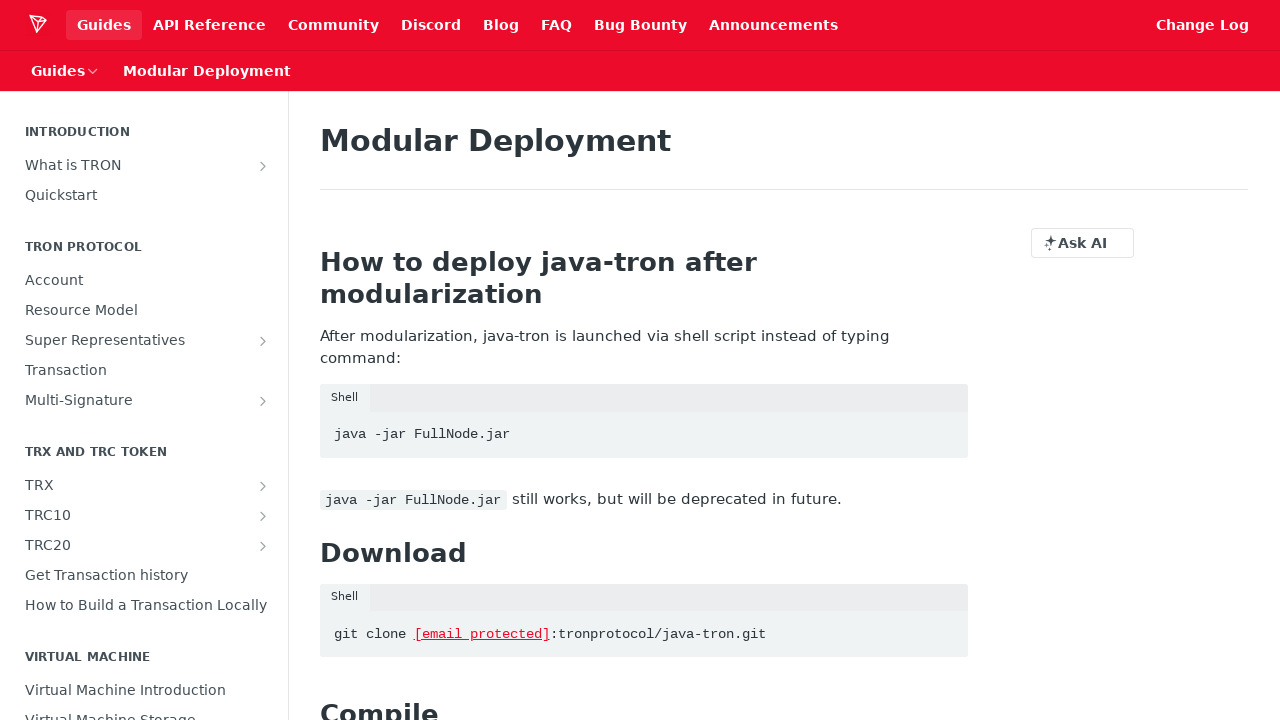

--- FILE ---
content_type: text/html; charset=utf-8
request_url: https://developers.tron.network/v3.7/docs/modular-deployment
body_size: 36467
content:
<!DOCTYPE html><html lang="en" style="" data-color-mode="light" class=" useReactApp  "><head><meta charset="utf-8"><meta name="readme-deploy" content="5.581.2"><meta name="readme-subdomain" content="tron"><meta name="readme-repo" content="tron-8a6f632aaac6"><meta name="readme-basepath-version" content="v3.7.0"><meta name="readme-version" content="3.7"><title>Modular Deployment</title><meta name="description" content="How to deploy java-tron after modularization
After modularization, java-tron is launched via shell script instead of typing command:
Shelljava -jar FullNode.jar
java -jar FullNode.jar still works, but will be deprecated in future.
Download
Shellgit clone git@github.com:tronprotocol/java-tron.git
Com…" data-rh="true"><meta property="og:title" content="Modular Deployment" data-rh="true"><meta property="og:description" content="How to deploy java-tron after modularization
After modularization, java-tron is launched via shell script instead of typing command:
Shelljava -jar FullNode.jar
java -jar FullNode.jar still works, but will be deprecated in future.
Download
Shellgit clone git@github.com:tronprotocol/java-tron.git
Com…" data-rh="true"><meta property="og:site_name" content="TRON Developer Hub"><meta name="twitter:title" content="Modular Deployment" data-rh="true"><meta name="twitter:description" content="How to deploy java-tron after modularization
After modularization, java-tron is launched via shell script instead of typing command:
Shelljava -jar FullNode.jar
java -jar FullNode.jar still works, but will be deprecated in future.
Download
Shellgit clone git@github.com:tronprotocol/java-tron.git
Com…" data-rh="true"><meta name="twitter:card" content="summary_large_image"><meta name="viewport" content="width=device-width, initial-scale=1.0"><meta property="og:image" content="https://cdn.readme.io/og-image/create?type=docs&amp;title=Modular%20Deployment&amp;projectTitle=TRON%20Developer%20Hub&amp;description=How%20to%20deploy%20java-tron%20after%20modularization%0AAfter%20modularization%2C%20java-tron%20is%20launched%20via%20shell%20script%20instead%20of%20typing%20command%3A%0AShelljava%20-jar%20FullNode.jar%0Ajava%20-jar%20FullNode.jar%20still%20works%2C%20but%20will%20be%20deprecated%20in%20future.%0ADownload%0AShellgit%20clone%20git%40github.com%3Atronprotocol%2Fjava-tron.git%0ACom%E2%80%A6&amp;logoUrl=https%3A%2F%2Ffiles.readme.io%2F35e15fc707bca44865700e63ad02d3fd137645ee253aa448050e0f44702e0818-small-TRON_LOGO_ICON_WHITE.png&amp;color=%23ec0b2a&amp;variant=light" data-rh="true"><meta name="twitter:image" content="https://cdn.readme.io/og-image/create?type=docs&amp;title=Modular%20Deployment&amp;projectTitle=TRON%20Developer%20Hub&amp;description=How%20to%20deploy%20java-tron%20after%20modularization%0AAfter%20modularization%2C%20java-tron%20is%20launched%20via%20shell%20script%20instead%20of%20typing%20command%3A%0AShelljava%20-jar%20FullNode.jar%0Ajava%20-jar%20FullNode.jar%20still%20works%2C%20but%20will%20be%20deprecated%20in%20future.%0ADownload%0AShellgit%20clone%20git%40github.com%3Atronprotocol%2Fjava-tron.git%0ACom%E2%80%A6&amp;logoUrl=https%3A%2F%2Ffiles.readme.io%2F35e15fc707bca44865700e63ad02d3fd137645ee253aa448050e0f44702e0818-small-TRON_LOGO_ICON_WHITE.png&amp;color=%23ec0b2a&amp;variant=light" data-rh="true"><meta property="og:image:width" content="1200"><meta property="og:image:height" content="630"><link id="favicon" rel="shortcut icon" href="https://files.readme.io/f2f9ec71f84c68e3c8931a8a6ff5a06bf75b5523bd8ce74c7adbde9d1c9adb38-small-TRON_LOGO_ICON_RED_1.png" type="image/png"><link rel="canonical" href="https://developers.tron.network/v3.7/docs/modular-deployment"><script src="https://cdn.readme.io/public/js/unauthorized-redirect.js?1769129003114"></script><script src="https://cdn.readme.io/public/js/cash-dom.min.js?1769129003114"></script><link data-chunk="Footer" rel="preload" as="style" href="https://cdn.readme.io/public/hub/web/Footer.7ca87f1efe735da787ba.css">
<link data-chunk="RMDX" rel="preload" as="style" href="https://cdn.readme.io/public/hub/web/RMDX.9331f322bb5b573f9d25.css">
<link data-chunk="RMDX" rel="preload" as="style" href="https://cdn.readme.io/public/hub/web/8788.1397980a7fd76b5388fe.css">
<link data-chunk="Doc" rel="preload" as="style" href="https://cdn.readme.io/public/hub/web/Doc.87ba7d54299cd8c90ac1.css">
<link data-chunk="Doc" rel="preload" as="style" href="https://cdn.readme.io/public/hub/web/7852.75fa0f4f134dfeaf54ef.css">
<link data-chunk="SuperHubSearch" rel="preload" as="style" href="https://cdn.readme.io/public/hub/web/SuperHubSearch.0a07c236f7325e708425.css">
<link data-chunk="Header" rel="preload" as="style" href="https://cdn.readme.io/public/hub/web/Header.82413ef8974544a1864f.css">
<link data-chunk="Containers-EndUserContainer" rel="preload" as="style" href="https://cdn.readme.io/public/hub/web/Containers-EndUserContainer.c474218e3da23db49451.css">
<link data-chunk="main" rel="preload" as="style" href="https://cdn.readme.io/public/hub/web/main.73ee9ca53e6eaa83598c.css">
<link data-chunk="main" rel="preload" as="style" href="https://cdn.readme.io/public/hub/web/ui-styles.e5188c7f7f9c69667adf.css">
<link data-chunk="main" rel="preload" as="script" href="https://cdn.readme.io/public/hub/web/main.1d75416baa38cb0037fe.js">
<link data-chunk="routes-SuperHub" rel="preload" as="script" href="https://cdn.readme.io/public/hub/web/routes-SuperHub.129d5f78dbfede432b83.js">
<link data-chunk="Containers-EndUserContainer" rel="preload" as="script" href="https://cdn.readme.io/public/hub/web/Containers-EndUserContainer.bd8e87167ddad537bf76.js">
<link data-chunk="Header" rel="preload" as="script" href="https://cdn.readme.io/public/hub/web/Header.7a8fa95dde67fa315250.js">
<link data-chunk="SuperHubSearch" rel="preload" as="script" href="https://cdn.readme.io/public/hub/web/3766.649eaa2b700c2449e689.js">
<link data-chunk="SuperHubSearch" rel="preload" as="script" href="https://cdn.readme.io/public/hub/web/6123.a2ef3290db790599acca.js">
<link data-chunk="SuperHubSearch" rel="preload" as="script" href="https://cdn.readme.io/public/hub/web/6146.f99bcbc8d654cc36d7c8.js">
<link data-chunk="SuperHubSearch" rel="preload" as="script" href="https://cdn.readme.io/public/hub/web/8836.dbe2a8b6a6809625282d.js">
<link data-chunk="SuperHubSearch" rel="preload" as="script" href="https://cdn.readme.io/public/hub/web/SuperHubSearch.096cfc3639d6f9c74ec8.js">
<link data-chunk="Doc" rel="preload" as="script" href="https://cdn.readme.io/public/hub/web/3781.e78b96a01630dde138be.js">
<link data-chunk="Doc" rel="preload" as="script" href="https://cdn.readme.io/public/hub/web/6563.536d53a51a39205d3d9b.js">
<link data-chunk="Doc" rel="preload" as="script" href="https://cdn.readme.io/public/hub/web/6652.3900ee39f7cfe0a89511.js">
<link data-chunk="Doc" rel="preload" as="script" href="https://cdn.readme.io/public/hub/web/7355.2840d591ca8a6e187e18.js">
<link data-chunk="Doc" rel="preload" as="script" href="https://cdn.readme.io/public/hub/web/6349.44570076226a17ca868b.js">
<link data-chunk="Doc" rel="preload" as="script" href="https://cdn.readme.io/public/hub/web/8075.096554dabcf518cc0b30.js">
<link data-chunk="Doc" rel="preload" as="script" href="https://cdn.readme.io/public/hub/web/7852.41fff7af742825809f36.js">
<link data-chunk="Doc" rel="preload" as="script" href="https://cdn.readme.io/public/hub/web/9711.f939ebf4c2a2bed07a89.js">
<link data-chunk="Doc" rel="preload" as="script" href="https://cdn.readme.io/public/hub/web/9819.244523233bd16e9c40f7.js">
<link data-chunk="Doc" rel="preload" as="script" href="https://cdn.readme.io/public/hub/web/8706.d81a68563bdb5505022e.js">
<link data-chunk="Doc" rel="preload" as="script" href="https://cdn.readme.io/public/hub/web/Doc.1169259f9b7b127ceedd.js">
<link data-chunk="ConnectMetadata" rel="preload" as="script" href="https://cdn.readme.io/public/hub/web/ConnectMetadata.d3beced9628aca1e6cb7.js">
<link data-chunk="RMDX" rel="preload" as="script" href="https://cdn.readme.io/public/hub/web/8424.7ca51ba764db137ea058.js">
<link data-chunk="RMDX" rel="preload" as="script" href="https://cdn.readme.io/public/hub/web/9947.08b2610863d170f1b6c7.js">
<link data-chunk="RMDX" rel="preload" as="script" href="https://cdn.readme.io/public/hub/web/5496.16a4e8e7038824449ade.js">
<link data-chunk="RMDX" rel="preload" as="script" href="https://cdn.readme.io/public/hub/web/8788.7d9cdb0b268fb7e3025a.js">
<link data-chunk="RMDX" rel="preload" as="script" href="https://cdn.readme.io/public/hub/web/1165.002e4541f2ba3ba0fbf2.js">
<link data-chunk="RMDX" rel="preload" as="script" href="https://cdn.readme.io/public/hub/web/RMDX.bfc34a9da549bd5e1236.js">
<link data-chunk="Footer" rel="preload" as="script" href="https://cdn.readme.io/public/hub/web/Footer.9f1a3307d1d61765d9bb.js">
<link data-chunk="main" rel="stylesheet" href="https://cdn.readme.io/public/hub/web/ui-styles.e5188c7f7f9c69667adf.css">
<link data-chunk="main" rel="stylesheet" href="https://cdn.readme.io/public/hub/web/main.73ee9ca53e6eaa83598c.css">
<link data-chunk="Containers-EndUserContainer" rel="stylesheet" href="https://cdn.readme.io/public/hub/web/Containers-EndUserContainer.c474218e3da23db49451.css">
<link data-chunk="Header" rel="stylesheet" href="https://cdn.readme.io/public/hub/web/Header.82413ef8974544a1864f.css">
<link data-chunk="SuperHubSearch" rel="stylesheet" href="https://cdn.readme.io/public/hub/web/SuperHubSearch.0a07c236f7325e708425.css">
<link data-chunk="Doc" rel="stylesheet" href="https://cdn.readme.io/public/hub/web/7852.75fa0f4f134dfeaf54ef.css">
<link data-chunk="Doc" rel="stylesheet" href="https://cdn.readme.io/public/hub/web/Doc.87ba7d54299cd8c90ac1.css">
<link data-chunk="RMDX" rel="stylesheet" href="https://cdn.readme.io/public/hub/web/8788.1397980a7fd76b5388fe.css">
<link data-chunk="RMDX" rel="stylesheet" href="https://cdn.readme.io/public/hub/web/RMDX.9331f322bb5b573f9d25.css">
<link data-chunk="Footer" rel="stylesheet" href="https://cdn.readme.io/public/hub/web/Footer.7ca87f1efe735da787ba.css"><!-- CUSTOM CSS--><style title="rm-custom-css">:root{--project-color-primary:#ec0b2a;--project-color-inverse:#fff;--recipe-button-color:#ec0b2a;--recipe-button-color-hover:#8b0619;--recipe-button-color-active:#5a0410;--recipe-button-color-focus:rgba(236, 11, 42, 0.25);--recipe-button-color-disabled:#fcc7ce}[id=enterprise] .ReadMeUI[is=AlgoliaSearch]{--project-color-primary:#ec0b2a;--project-color-inverse:#fff}a{color:var(--color-link-primary,#ec0b2a)}a:hover{color:var(--color-link-primary-darken-5,#8b0619)}a.text-muted:hover{color:var(--color-link-primary,#ec0b2a)}.btn.btn-primary{background-color:#ec0b2a}.btn.btn-primary:hover{background-color:#8b0619}.theme-line #hub-landing-top h2{color:#ec0b2a}#hub-landing-top .btn:hover{color:#ec0b2a}.theme-line #hub-landing-top .btn:hover{color:#fff}.theme-solid header#hub-header #header-top{background-color:#ec0b2a}.theme-solid.header-gradient header#hub-header #header-top{background:linear-gradient(to bottom,#ec0b2a,#aa0017)}.theme-solid.header-custom header#hub-header #header-top{background-image:url(undefined)}.theme-line header#hub-header #header-top{border-bottom-color:#ec0b2a}.theme-line header#hub-header #header-top .btn{background-color:#ec0b2a}header#hub-header #header-top #header-logo{width:40px;height:40px;margin-top:0;background-image:url(https://files.readme.io/35e15fc707bca44865700e63ad02d3fd137645ee253aa448050e0f44702e0818-small-TRON_LOGO_ICON_WHITE.png)}#hub-subheader-parent #hub-subheader .hub-subheader-breadcrumbs .dropdown-menu a:hover{background-color:#ec0b2a}#subheader-links a.active{color:#ec0b2a!important;box-shadow:inset 0 -2px 0 #ec0b2a}#subheader-links a:hover{color:#ec0b2a!important;box-shadow:inset 0 -2px 0 #ec0b2a;opacity:.7}.discussion .submit-vote.submit-vote-parent.voted a.submit-vote-button{background-color:#ec0b2a}section#hub-discuss .discussion a .discuss-body h4{color:#ec0b2a}section#hub-discuss .discussion a:hover .discuss-body h4{color:#8b0619}#hub-subheader-parent #hub-subheader.sticky-header.sticky{border-bottom-color:#ec0b2a}#hub-subheader-parent #hub-subheader.sticky-header.sticky .search-box{border-bottom-color:#ec0b2a}#hub-search-results h3 em{color:#ec0b2a}.main_background,.tag-item{background:#ec0b2a!important}.main_background:hover{background:#8b0619!important}.main_color{color:#ec0b2a!important}.border_bottom_main_color{border-bottom:2px solid #ec0b2a}.main_color_hover:hover{color:#ec0b2a!important}section#hub-discuss h1{color:#ec0b2a}#hub-reference .hub-api .api-definition .api-try-it-out.active{border-color:#ec0b2a;background-color:#ec0b2a}#hub-reference .hub-api .api-definition .api-try-it-out.active:hover{background-color:#8b0619;border-color:#8b0619}#hub-reference .hub-api .api-definition .api-try-it-out:hover{border-color:#ec0b2a;color:#ec0b2a}#hub-reference .hub-reference .logs .logs-empty .logs-login-button,#hub-reference .hub-reference .logs .logs-login .logs-login-button{background-color:var(--project-color-primary,#ec0b2a);border-color:var(--project-color-primary,#ec0b2a)}#hub-reference .hub-reference .logs .logs-empty .logs-login-button:hover,#hub-reference .hub-reference .logs .logs-login .logs-login-button:hover{background-color:#8b0619;border-color:#8b0619}#hub-reference .hub-reference .logs .logs-empty>svg>path,#hub-reference .hub-reference .logs .logs-login>svg>path{fill:#ec0b2a;fill:var(--project-color-primary,#ec0b2a)}#hub-reference .hub-reference .logs:last-child .logs-empty,#hub-reference .hub-reference .logs:last-child .logs-login{margin-bottom:35px}#hub-reference .hub-reference .hub-reference-section .hub-reference-left header .hub-reference-edit:hover{color:#ec0b2a}.main-color-accent{border-bottom:3px solid #ec0b2a;padding-bottom:8px}/*! BEGIN HUB_CUSTOM_STYLES *//*! END HUB_CUSTOM_STYLES */</style><meta name="google-site-verification" content="d9iZL3r4DcT3BemLfju47NrUY85KbUMcxc1k32iLDpE"><meta name="loadedProject" content="tron"><script>var storedColorMode = `light` === 'system' ? window.localStorage.getItem('color-scheme') : `light`
document.querySelector('[data-color-mode]').setAttribute('data-color-mode', storedColorMode)</script><script id="config" type="application/json" data-json="{&quot;algoliaIndex&quot;:&quot;readme_search_v2&quot;,&quot;amplitude&quot;:{&quot;apiKey&quot;:&quot;dc8065a65ef83d6ad23e37aaf014fc84&quot;,&quot;enabled&quot;:true},&quot;asset_url&quot;:&quot;https://cdn.readme.io&quot;,&quot;dashDomain&quot;:&quot;dash.readme.com&quot;,&quot;domain&quot;:&quot;readme.io&quot;,&quot;domainFull&quot;:&quot;https://dash.readme.com&quot;,&quot;encryptedLocalStorageKey&quot;:&quot;ekfls-2025-03-27&quot;,&quot;fullstory&quot;:{&quot;enabled&quot;:true,&quot;orgId&quot;:&quot;FSV9A&quot;},&quot;git&quot;:{&quot;sync&quot;:{&quot;bitbucket&quot;:{&quot;installationLink&quot;:&quot;https://developer.atlassian.com/console/install/310151e6-ca1a-4a44-9af6-1b523fea0561?signature=AYABeMn9vqFkrg%2F1DrJAQxSyVf4AAAADAAdhd3Mta21zAEthcm46YXdzOmttczp1cy13ZXN0LTI6NzA5NTg3ODM1MjQzOmtleS83MDVlZDY3MC1mNTdjLTQxYjUtOWY5Yi1lM2YyZGNjMTQ2ZTcAuAECAQB4IOp8r3eKNYw8z2v%2FEq3%2FfvrZguoGsXpNSaDveR%2FF%2Fo0BHUxIjSWx71zNK2RycuMYSgAAAH4wfAYJKoZIhvcNAQcGoG8wbQIBADBoBgkqhkiG9w0BBwEwHgYJYIZIAWUDBAEuMBEEDOJgARbqndU9YM%2FRdQIBEIA7unpCah%2BIu53NA72LkkCDhNHOv%2BgRD7agXAO3jXqw0%2FAcBOB0%2F5LmpzB5f6B1HpkmsAN2i2SbsFL30nkAB2F3cy1rbXMAS2Fybjphd3M6a21zOmV1LXdlc3QtMTo3MDk1ODc4MzUyNDM6a2V5LzQ2MzBjZTZiLTAwYzMtNGRlMi04NzdiLTYyN2UyMDYwZTVjYwC4AQICAHijmwVTMt6Oj3F%2B0%2B0cVrojrS8yZ9ktpdfDxqPMSIkvHAGT%[base64]%2BMHwGCSqGSIb3DQEHBqBvMG0CAQAwaAYJKoZIhvcNAQcBMB4GCWCGSAFlAwQBLjARBAzzWhThsIgJwrr%2FY2ECARCAOxoaW9pob21lweyAfrIm6Fw7gd8D%2B%2F8LHk4rl3jjULDM35%2FVPuqBrqKunYZSVCCGNGB3RqpQJr%2FasASiAgAAAAAMAAAQAAAAAAAAAAAAAAAAAEokowLKsF1tMABEq%2BKNyJP%2F%2F%2F%2F%2FAAAAAQAAAAAAAAAAAAAAAQAAADJLzRcp6MkqKR43PUjOiRxxbxXYhLc6vFXEutK3%2BQ71yuPq4dC8pAHruOVQpvVcUSe8dptV8c7wR8BTJjv%2F%2FNe8r0g%3D&amp;product=bitbucket&quot;}}},&quot;metrics&quot;:{&quot;billingCronEnabled&quot;:&quot;true&quot;,&quot;dashUrl&quot;:&quot;https://m.readme.io&quot;,&quot;defaultUrl&quot;:&quot;https://m.readme.io&quot;,&quot;exportMaxRetries&quot;:12,&quot;wsUrl&quot;:&quot;wss://m.readme.io&quot;},&quot;micro&quot;:{&quot;baseUrl&quot;:&quot;https://micro-beta.readme.com&quot;},&quot;proxyUrl&quot;:&quot;https://try.readme.io&quot;,&quot;readmeRecaptchaSiteKey&quot;:&quot;6LesVBYpAAAAAESOCHOyo2kF9SZXPVb54Nwf3i2x&quot;,&quot;releaseVersion&quot;:&quot;5.581.2&quot;,&quot;reservedWords&quot;:{&quot;tools&quot;:[&quot;execute-request&quot;,&quot;get-code-snippet&quot;,&quot;get-endpoint&quot;,&quot;get-request-body&quot;,&quot;get-response-schema&quot;,&quot;get-server-variables&quot;,&quot;list-endpoints&quot;,&quot;list-security-schemes&quot;,&quot;list-specs&quot;,&quot;search-specs&quot;,&quot;search&quot;,&quot;fetch&quot;]},&quot;sentry&quot;:{&quot;dsn&quot;:&quot;https://3bbe57a973254129bcb93e47dc0cc46f@o343074.ingest.sentry.io/2052166&quot;,&quot;enabled&quot;:true},&quot;shMigration&quot;:{&quot;promoVideo&quot;:&quot;&quot;,&quot;forceWaitlist&quot;:false,&quot;migrationPreview&quot;:false},&quot;sslBaseDomain&quot;:&quot;readmessl.com&quot;,&quot;sslGenerationService&quot;:&quot;ssl.readmessl.com&quot;,&quot;stripePk&quot;:&quot;pk_live_5103PML2qXbDukVh7GDAkQoR4NSuLqy8idd5xtdm9407XdPR6o3bo663C1ruEGhXJjpnb2YCpj8EU1UvQYanuCjtr00t1DRCf2a&quot;,&quot;superHub&quot;:{&quot;newProjectsEnabled&quot;:true},&quot;wootric&quot;:{&quot;accountToken&quot;:&quot;NPS-122b75a4&quot;,&quot;enabled&quot;:true}}"></script></head><body class="body-none theme-solid header-solid header-bg-size-auto header-bg-pos-tl header-overlay-triangles reference-layout-column lumosity-normal "><div id="ssr-top"></div><div id="ssr-main"><div class="App ThemeContext ThemeContext_dark ThemeContext_classic" style="--color-primary:#ec0b2a;--color-primary-inverse:#fff;--color-primary-alt:#aa0017;--color-primary-darken-10:#bb0921;--color-primary-darken-20:#8b0619;--color-primary-alpha-25:rgba(236, 11, 42, 0.25);--color-link-primary:#ec0b2a;--color-link-primary-darken-5:#d40a26;--color-link-primary-darken-10:#bb0921;--color-link-primary-darken-20:#8b0619;--color-link-primary-alpha-50:rgba(236, 11, 42, 0.5);--color-link-primary-alpha-25:rgba(236, 11, 42, 0.25);--color-link-background:rgba(236, 11, 42, 0.09);--color-link-text:#fff;--color-login-link:#018ef5;--color-login-link-text:#fff;--color-login-link-darken-10:#0171c2;--color-login-link-primary-alpha-50:rgba(1, 142, 245, 0.5)"><div class="SuperHub2RNxzk6HzHiJ"><div class="ContentWithOwlbotx4PaFDoA1KMz"><div class="ContentWithOwlbot-content2X1XexaN8Lf2"><header class="Header3zzata9F_ZPQ rm-Header_classic Header_collapsible3n0YXfOvb_Al rm-Header"><div class="rm-Header-top Header-topuTMpygDG4e1V Header-top_classic3g7Q6zoBy8zh"><div class="rm-Container rm-Container_flex"><div style="outline:none" tabindex="-1"><a href="#content" target="_self" class="Button Button_md rm-JumpTo Header-jumpTo3IWKQXmhSI5D Button_primary">Jump to Content</a></div><div class="rm-Header-left Header-leftADQdGVqx1wqU"><a class="rm-Logo Header-logo1Xy41PtkzbdG" href="/v3.7" target="_self"><img alt="TRON Developer Hub" class="rm-Logo-img Header-logo-img3YvV4lcGKkeb" src="https://files.readme.io/35e15fc707bca44865700e63ad02d3fd137645ee253aa448050e0f44702e0818-small-TRON_LOGO_ICON_WHITE.png"/></a><a aria-current="page" class="Button Button_md rm-Header-link rm-Header-top-link Button_slate_text rm-Header-top-link_active Header-link2tXYTgXq85zW active" href="/v3.7/docs" target="_self">Guides</a><a class="Button Button_md rm-Header-link rm-Header-top-link Button_slate_text Header-link2tXYTgXq85zW" href="https://developers.tron.network/reference" target="_self" to="https://developers.tron.network/reference">API Reference</a><a class="Button Button_md rm-Header-link rm-Header-top-link Button_slate_text Header-link2tXYTgXq85zW" href="https://developers.tron.network/docs/online-technical-support" target="_self" to="https://developers.tron.network/docs/online-technical-support">Community</a><a class="Button Button_md rm-Header-link rm-Header-top-link Button_slate_text Header-link2tXYTgXq85zW" href="https://discordapp.com/invite/hqKvyAM" target="_self" to="https://discordapp.com/invite/hqKvyAM">Discord</a><a class="Button Button_md rm-Header-link rm-Header-top-link Button_slate_text Header-link2tXYTgXq85zW" href="https://medium.com/tronnetwork" target="_self" to="https://medium.com/tronnetwork">Blog</a><a class="Button Button_md rm-Header-link rm-Header-top-link Button_slate_text Header-link2tXYTgXq85zW" href="https://developers.tron.network/docs/faq" target="_self" to="https://developers.tron.network/docs/faq">FAQ</a><a class="Button Button_md rm-Header-link rm-Header-top-link Button_slate_text Header-link2tXYTgXq85zW" href="https://hackerone.com/tron_dao?type=team" target="_self" to="https://hackerone.com/tron_dao?type=team">Bug Bounty</a><a class="Button Button_md rm-Header-link rm-Header-top-link Button_slate_text Header-link2tXYTgXq85zW" href="https://developers.tron.network/docs/announcements" target="_self" to="https://developers.tron.network/docs/announcements">Announcements</a></div><div class="rm-Header-left Header-leftADQdGVqx1wqU Header-left_mobile1RG-X93lx6PF"><div><button aria-label="Toggle navigation menu" class="icon-menu menu3d6DYNDa3tk5" type="button"></button><div class=""><div class="Flyout95xhYIIoTKtc undefined rm-Flyout" data-testid="flyout"><div class="MobileFlyout1hHJpUd-nYkd"><a class="rm-MobileFlyout-item NavItem-item1gDDTqaXGhm1 NavItem-item_mobile1qG3gd-Mkck- " href="/v3.7/" target="_self"><i class="icon-landing-page-2 NavItem-badge1qOxpfTiALoz rm-Header-bottom-link-icon"></i><span class="NavItem-textSlZuuL489uiw">Home</span></a><a aria-current="page" class="rm-MobileFlyout-item NavItem-item1gDDTqaXGhm1 NavItem-item_mobile1qG3gd-Mkck-  active" href="/v3.7/docs" target="_self"><i class="icon-guides NavItem-badge1qOxpfTiALoz rm-Header-bottom-link-icon"></i><span class="NavItem-textSlZuuL489uiw">Guides</span></a><a class="rm-MobileFlyout-item NavItem-item1gDDTqaXGhm1 NavItem-item_mobile1qG3gd-Mkck- " href="/v3.7/reference" target="_self"><i class="icon-references NavItem-badge1qOxpfTiALoz rm-Header-bottom-link-icon"></i><span class="NavItem-textSlZuuL489uiw">API Reference</span></a><hr class="MobileFlyout-divider10xf7R2X1MeW"/><a aria-current="page" class="rm-MobileFlyout-item NavItem-item1gDDTqaXGhm1 NavItem-item_mobile1qG3gd-Mkck- NavItem_dropdown-muted1xJVuczwGc74 active" href="/v3.7/docs" target="_self">Guides</a><a class="rm-MobileFlyout-item NavItem-item1gDDTqaXGhm1 NavItem-item_mobile1qG3gd-Mkck- NavItem_dropdown-muted1xJVuczwGc74" href="https://developers.tron.network/reference" rel="noopener" target="_blank" to="https://developers.tron.network/reference">API Reference</a><a class="rm-MobileFlyout-item NavItem-item1gDDTqaXGhm1 NavItem-item_mobile1qG3gd-Mkck- NavItem_dropdown-muted1xJVuczwGc74" href="https://developers.tron.network/docs/online-technical-support" rel="noopener" target="_blank" to="https://developers.tron.network/docs/online-technical-support">Community</a><a class="rm-MobileFlyout-item NavItem-item1gDDTqaXGhm1 NavItem-item_mobile1qG3gd-Mkck- NavItem_dropdown-muted1xJVuczwGc74" href="https://discordapp.com/invite/hqKvyAM" rel="noopener" target="_blank" to="https://discordapp.com/invite/hqKvyAM">Discord</a><a class="rm-MobileFlyout-item NavItem-item1gDDTqaXGhm1 NavItem-item_mobile1qG3gd-Mkck- NavItem_dropdown-muted1xJVuczwGc74" href="https://medium.com/tronnetwork" rel="noopener" target="_blank" to="https://medium.com/tronnetwork">Blog</a><a class="rm-MobileFlyout-item NavItem-item1gDDTqaXGhm1 NavItem-item_mobile1qG3gd-Mkck- NavItem_dropdown-muted1xJVuczwGc74" href="https://developers.tron.network/docs/faq" rel="noopener" target="_blank" to="https://developers.tron.network/docs/faq">FAQ</a><a class="rm-MobileFlyout-item NavItem-item1gDDTqaXGhm1 NavItem-item_mobile1qG3gd-Mkck- NavItem_dropdown-muted1xJVuczwGc74" href="https://hackerone.com/tron_dao?type=team" rel="noopener" target="_blank" to="https://hackerone.com/tron_dao?type=team">Bug Bounty</a><a class="rm-MobileFlyout-item NavItem-item1gDDTqaXGhm1 NavItem-item_mobile1qG3gd-Mkck- NavItem_dropdown-muted1xJVuczwGc74" href="https://developers.tron.network/docs/announcements" rel="noopener" target="_blank" to="https://developers.tron.network/docs/announcements">Announcements</a><a class="rm-MobileFlyout-item NavItem-item1gDDTqaXGhm1 NavItem-item_mobile1qG3gd-Mkck- NavItem_dropdown-muted1xJVuczwGc74" href="https://developers.tron.network/changelog" rel="noopener" target="_blank" to="https://developers.tron.network/changelog">Change Log</a><a class="MobileFlyout-logo3Lq1eTlk1K76 Header-logo1Xy41PtkzbdG rm-Logo" href="/v3.7" target="_self"><img alt="TRON Developer Hub" class="Header-logo-img3YvV4lcGKkeb rm-Logo-img" src="https://files.readme.io/35e15fc707bca44865700e63ad02d3fd137645ee253aa448050e0f44702e0818-small-TRON_LOGO_ICON_WHITE.png"/></a></div></div></div></div><div class="Header-left-nav2xWPWMNHOGf_"><i aria-hidden="true" class="icon-guides Header-left-nav-icon10glJKFwewOv"></i>Guides</div></div><div class="rm-Header-right Header-right21PC2XTT6aMg"><span class="Header-right_desktop14ja01RUQ7HE"><a class="Button Button_md rm-Header-link rm-Header-top-link Button_slate_text Header-link2tXYTgXq85zW" href="https://developers.tron.network/changelog" target="_self" to="https://developers.tron.network/changelog">Change Log</a></span><div class="Header-searchtb6Foi0-D9Vx"><button aria-label="Search ⌘k" class="rm-SearchToggle" data-symbol="⌘"><div class="rm-SearchToggle-icon icon-search1"></div></button></div></div></div></div><div class="Header-bottom2eLKOFXMEmh5 Header-bottom_classic rm-Header-bottom"><div class="rm-Container rm-Container_flex"><nav aria-label="Primary navigation" class="Header-leftADQdGVqx1wqU Header-subnavnVH8URdkgvEl" role="navigation"><div class="rm-NavLinksDropdown Dropdown Dropdown_closed" data-testid="dropdown-container"><div class="Dropdown-toggle" aria-haspopup="dialog"><button class="rm-Header-link rm-Header-bottom-link NavItem2xSfFaVqfRjy Button Button_slate_text Button_md" type="button"><span>Guides</span><i class="NavItem-chevron3ZtU4bd1q5sy icon-chevron-down"></i></button></div></div><span class="rm-Header-link rm-Header-bottom-link NavItem2xSfFaVqfRjy NavItem_inactive1YE6SGanIJp5">Modular Deployment</span></nav><button align="center" justify="between" style="--flex-gap:var(--xs)" class="Button Button_sm Flex Flex_row MobileSubnav1DsTfasXloM2 Button_contrast Button_contrast_outline" type="button"><span class="Button-label">Modular Deployment</span><span class="IconWrapper Icon-wrapper2z2wVIeGsiUy"><span class="Icon3_D2ysxFZ_ll Icon-empty6PuNZVw0joPv" style="--icon-color:inherit;--icon-size:inherit;--icon-stroke-width:2px"></span></span></button></div></div><div class="hub-search-results--reactApp " id="hub-search-results"><div class="hub-container"><div class="modal-backdrop rm-SearchModal" role="button" tabindex="0"><div aria-label="Search Dialog" class="SuperHubSearchI_obvfvvQi4g" id="AppSearch" role="tabpanel" tabindex="0"><div data-focus-guard="true" tabindex="-1" style="width:1px;height:0px;padding:0;overflow:hidden;position:fixed;top:1px;left:1px"></div><div data-focus-lock-disabled="disabled" class="SuperHubSearch-container2BhYey2XE-Ij"><div class="SuperHubSearch-col1km8vLFgOaYj"><div class="SearchBoxnZBxftziZGcz"><input aria-label="Search" autoCapitalize="off" autoComplete="off" autoCorrect="off" spellcheck="false" tabindex="0" aria-required="false" class="Input Input_md SearchBox-inputR4jffU8l10iF" type="search" value=""/></div><div class="SearchTabs3rNhUK3HjrRJ"><div class="Tabs Tabs-list" role="tablist"><div aria-label="All" aria-selected="true" class="SearchTabs-tab1TrpmhQv840T Tabs-listItem Tabs-listItem_active" role="tab" tabindex="1"><span class="SearchTabs-tab1TrpmhQv840T"><span class="IconWrapper Icon-wrapper2z2wVIeGsiUy"><span class="Icon3_D2ysxFZ_ll Icon-empty6PuNZVw0joPv icon" style="--icon-color:inherit;--icon-size:inherit;--icon-stroke-width:2px"></span></span>All</span></div><div aria-label="Pages" aria-selected="false" class="SearchTabs-tab1TrpmhQv840T Tabs-listItem" role="tab" tabindex="1"><span class="SearchTabs-tab1TrpmhQv840T"><span class="IconWrapper Icon-wrapper2z2wVIeGsiUy"><span class="Icon3_D2ysxFZ_ll Icon-empty6PuNZVw0joPv icon" style="--icon-color:inherit;--icon-size:inherit;--icon-stroke-width:2px"></span></span>Pages</span></div></div></div><div class="rm-SearchModal-empty SearchResults35_kFOb1zvxX SearchResults_emptyiWzyXErtNcQJ"><span class="IconWrapper Icon-wrapper2z2wVIeGsiUy"><span class="Icon3_D2ysxFZ_ll Icon-empty6PuNZVw0joPv rm-SearchModal-empty-icon icon icon-search" style="--icon-color:inherit;--icon-size:var(--icon-md);--icon-stroke-width:2px"></span></span><h6 class="Title Title6 rm-SearchModal-empty-text">Start typing to search…</h6></div></div></div><div data-focus-guard="true" tabindex="-1" style="width:1px;height:0px;padding:0;overflow:hidden;position:fixed;top:1px;left:1px"></div></div></div></div></div></header><main class="SuperHubDoc3Z-1XSVTg-Q1 rm-Guides" id="content"><div class="SuperHubDoc-container2RY1FPE4Ewze rm-Container rm-Container_flex"><nav aria-label="Secondary navigation" class="rm-Sidebar hub-sidebar reference-redesign Nav3C5f8FcjkaHj rm-Sidebar_guides" id="hub-sidebar" role="navigation"><div class="Sidebar1t2G1ZJq-vU1 rm-Sidebar hub-sidebar-content"><section class="Sidebar-listWrapper6Q9_yUrG906C rm-Sidebar-section"><h2 class="Sidebar-headingTRQyOa2pk0gh rm-Sidebar-heading">Introduction</h2><ul class="Sidebar-list_sidebarLayout3RaX72iQNOEI Sidebar-list3cZWQLaBf9k8 rm-Sidebar-list"><li class="Sidebar-item23D-2Kd61_k3"><a class="Sidebar-link2Dsha-r-GKh2 Sidebar-link_parent text-wrap rm-Sidebar-link" target="_self" href="/v3.7/docs/getting-started"><span class="Sidebar-link-textLuTE1ySm4Kqn"><span class="Sidebar-link-text_label1gCT_uPnx7Gu">What is TRON</span></span><button aria-expanded="false" aria-label="Show subpages for What is TRON" class="Sidebar-link-buttonWrapper3hnFHNku8_BJ" type="button"><i aria-hidden="true" class="Sidebar-link-iconnjiqEiZlPn0W Sidebar-link-expandIcon2yVH6SarI6NW icon-chevron-rightward"></i></button></a><ul class="subpages Sidebar-list3cZWQLaBf9k8 rm-Sidebar-list"><li class="Sidebar-item23D-2Kd61_k3"><a class="Sidebar-link2Dsha-r-GKh2 childless subpage text-wrap rm-Sidebar-link" target="_self" href="/v3.7/docs/trx"><span class="Sidebar-link-textLuTE1ySm4Kqn"><span class="Sidebar-link-text_label1gCT_uPnx7Gu">TRX</span></span></a></li><li class="Sidebar-item23D-2Kd61_k3"><a class="Sidebar-link2Dsha-r-GKh2 childless subpage text-wrap rm-Sidebar-link" target="_self" href="/v3.7/docs/architecture"><span class="Sidebar-link-textLuTE1ySm4Kqn"><span class="Sidebar-link-text_label1gCT_uPnx7Gu">Architecture</span></span></a></li></ul></li><li class="Sidebar-item23D-2Kd61_k3"><a class="Sidebar-link2Dsha-r-GKh2 childless text-wrap rm-Sidebar-link" target="_self" href="/v3.7/docs/quickstart"><span class="Sidebar-link-textLuTE1ySm4Kqn"><span class="Sidebar-link-text_label1gCT_uPnx7Gu">Quickstart</span></span></a></li></ul></section><section class="Sidebar-listWrapper6Q9_yUrG906C rm-Sidebar-section"><h2 class="Sidebar-headingTRQyOa2pk0gh rm-Sidebar-heading">TRON Protocol</h2><ul class="Sidebar-list_sidebarLayout3RaX72iQNOEI Sidebar-list3cZWQLaBf9k8 rm-Sidebar-list"><li class="Sidebar-item23D-2Kd61_k3"><a class="Sidebar-link2Dsha-r-GKh2 childless text-wrap rm-Sidebar-link" target="_self" href="/v3.7/docs/account"><span class="Sidebar-link-textLuTE1ySm4Kqn"><span class="Sidebar-link-text_label1gCT_uPnx7Gu">Account</span></span></a></li><li class="Sidebar-item23D-2Kd61_k3"><a class="Sidebar-link2Dsha-r-GKh2 childless text-wrap rm-Sidebar-link" target="_self" href="/v3.7/docs/resource-model"><span class="Sidebar-link-textLuTE1ySm4Kqn"><span class="Sidebar-link-text_label1gCT_uPnx7Gu">Resource Model</span></span></a></li><li class="Sidebar-item23D-2Kd61_k3"><a class="Sidebar-link2Dsha-r-GKh2 Sidebar-link_parent text-wrap rm-Sidebar-link" target="_self" href="/v3.7/docs/super-representatives-1"><span class="Sidebar-link-textLuTE1ySm4Kqn"><span class="Sidebar-link-text_label1gCT_uPnx7Gu">Super Representatives</span></span><button aria-expanded="false" aria-label="Show subpages for Super Representatives" class="Sidebar-link-buttonWrapper3hnFHNku8_BJ" type="button"><i aria-hidden="true" class="Sidebar-link-iconnjiqEiZlPn0W Sidebar-link-expandIcon2yVH6SarI6NW icon-chevron-rightward"></i></button></a><ul class="subpages Sidebar-list3cZWQLaBf9k8 rm-Sidebar-list"><li class="Sidebar-item23D-2Kd61_k3"><a class="Sidebar-link2Dsha-r-GKh2 childless subpage text-wrap rm-Sidebar-link" target="_self" href="/v3.7/docs/mechanism"><span class="Sidebar-link-textLuTE1ySm4Kqn"><span class="Sidebar-link-text_label1gCT_uPnx7Gu">Mechanism</span></span></a></li><li class="Sidebar-item23D-2Kd61_k3"><a class="Sidebar-link2Dsha-r-GKh2 childless subpage text-wrap rm-Sidebar-link" target="_self" href="/v3.7/docs/step-to-become-a-super-representative"><span class="Sidebar-link-textLuTE1ySm4Kqn"><span class="Sidebar-link-text_label1gCT_uPnx7Gu">Step to become a Candidate</span></span></a></li><li class="Sidebar-item23D-2Kd61_k3"><a class="Sidebar-link2Dsha-r-GKh2 childless subpage text-wrap rm-Sidebar-link" target="_self" href="/v3.7/docs/committee-and-proposal"><span class="Sidebar-link-textLuTE1ySm4Kqn"><span class="Sidebar-link-text_label1gCT_uPnx7Gu">Committee and Proposal</span></span></a></li></ul></li><li class="Sidebar-item23D-2Kd61_k3"><a class="Sidebar-link2Dsha-r-GKh2 childless text-wrap rm-Sidebar-link" target="_self" href="/v3.7/docs/transaction"><span class="Sidebar-link-textLuTE1ySm4Kqn"><span class="Sidebar-link-text_label1gCT_uPnx7Gu">Transaction</span></span></a></li><li class="Sidebar-item23D-2Kd61_k3"><a class="Sidebar-link2Dsha-r-GKh2 Sidebar-link_parent text-wrap rm-Sidebar-link" target="_self" href="/v3.7/docs/multi-signature"><span class="Sidebar-link-textLuTE1ySm4Kqn"><span class="Sidebar-link-text_label1gCT_uPnx7Gu">Multi-Signature</span></span><button aria-expanded="false" aria-label="Show subpages for Multi-Signature" class="Sidebar-link-buttonWrapper3hnFHNku8_BJ" type="button"><i aria-hidden="true" class="Sidebar-link-iconnjiqEiZlPn0W Sidebar-link-expandIcon2yVH6SarI6NW icon-chevron-rightward"></i></button></a><ul class="subpages Sidebar-list3cZWQLaBf9k8 rm-Sidebar-list"><li class="Sidebar-item23D-2Kd61_k3"><a class="Sidebar-link2Dsha-r-GKh2 childless subpage text-wrap rm-Sidebar-link" target="_self" href="/v3.7/docs/multi-signature-example-process-flow"><span class="Sidebar-link-textLuTE1ySm4Kqn"><span class="Sidebar-link-text_label1gCT_uPnx7Gu">Multi-Signature Example Process Flow</span></span></a></li></ul></li></ul></section><section class="Sidebar-listWrapper6Q9_yUrG906C rm-Sidebar-section"><h2 class="Sidebar-headingTRQyOa2pk0gh rm-Sidebar-heading">TRX And TRC Token</h2><ul class="Sidebar-list_sidebarLayout3RaX72iQNOEI Sidebar-list3cZWQLaBf9k8 rm-Sidebar-list"><li class="Sidebar-item23D-2Kd61_k3"><a class="Sidebar-link2Dsha-r-GKh2 Sidebar-link_parent text-wrap rm-Sidebar-link" target="_self" href="/v3.7/docs/trx-1"><span class="Sidebar-link-textLuTE1ySm4Kqn"><span class="Sidebar-link-text_label1gCT_uPnx7Gu">TRX</span></span><button aria-expanded="false" aria-label="Show subpages for TRX" class="Sidebar-link-buttonWrapper3hnFHNku8_BJ" type="button"><i aria-hidden="true" class="Sidebar-link-iconnjiqEiZlPn0W Sidebar-link-expandIcon2yVH6SarI6NW icon-chevron-rightward"></i></button></a><ul class="subpages Sidebar-list3cZWQLaBf9k8 rm-Sidebar-list"><li class="Sidebar-item23D-2Kd61_k3"><a class="Sidebar-link2Dsha-r-GKh2 childless subpage text-wrap rm-Sidebar-link" target="_self" href="/v3.7/docs/trx-transfer"><span class="Sidebar-link-textLuTE1ySm4Kqn"><span class="Sidebar-link-text_label1gCT_uPnx7Gu">TRX Transfer</span></span></a></li><li class="Sidebar-item23D-2Kd61_k3"><a class="Sidebar-link2Dsha-r-GKh2 childless subpage text-wrap rm-Sidebar-link" target="_self" href="/v3.7/docs/query-trx-balance"><span class="Sidebar-link-textLuTE1ySm4Kqn"><span class="Sidebar-link-text_label1gCT_uPnx7Gu">Query TRX balance</span></span></a></li></ul></li><li class="Sidebar-item23D-2Kd61_k3"><a class="Sidebar-link2Dsha-r-GKh2 Sidebar-link_parent text-wrap rm-Sidebar-link" target="_self" href="/v3.7/docs/trc10"><span class="Sidebar-link-textLuTE1ySm4Kqn"><span class="Sidebar-link-text_label1gCT_uPnx7Gu">TRC10</span></span><button aria-expanded="false" aria-label="Show subpages for TRC10" class="Sidebar-link-buttonWrapper3hnFHNku8_BJ" type="button"><i aria-hidden="true" class="Sidebar-link-iconnjiqEiZlPn0W Sidebar-link-expandIcon2yVH6SarI6NW icon-chevron-rightward"></i></button></a><ul class="subpages Sidebar-list3cZWQLaBf9k8 rm-Sidebar-list"><li class="Sidebar-item23D-2Kd61_k3"><a class="Sidebar-link2Dsha-r-GKh2 childless subpage text-wrap rm-Sidebar-link" target="_self" href="/v3.7/docs/issue-trc10"><span class="Sidebar-link-textLuTE1ySm4Kqn"><span class="Sidebar-link-text_label1gCT_uPnx7Gu">Issue TRC10</span></span></a></li><li class="Sidebar-item23D-2Kd61_k3"><a class="Sidebar-link2Dsha-r-GKh2 childless subpage text-wrap rm-Sidebar-link" target="_self" href="/v3.7/docs/participate-trc10"><span class="Sidebar-link-textLuTE1ySm4Kqn"><span class="Sidebar-link-text_label1gCT_uPnx7Gu">Participate TRC10</span></span></a></li><li class="Sidebar-item23D-2Kd61_k3"><a class="Sidebar-link2Dsha-r-GKh2 childless subpage text-wrap rm-Sidebar-link" target="_self" href="/v3.7/docs/trc10-transfer"><span class="Sidebar-link-textLuTE1ySm4Kqn"><span class="Sidebar-link-text_label1gCT_uPnx7Gu">TRC10 Transfer</span></span></a></li><li class="Sidebar-item23D-2Kd61_k3"><a class="Sidebar-link2Dsha-r-GKh2 childless subpage text-wrap rm-Sidebar-link" target="_self" href="/v3.7/docs/query-trc10-balance"><span class="Sidebar-link-textLuTE1ySm4Kqn"><span class="Sidebar-link-text_label1gCT_uPnx7Gu">Query TRC10 balance</span></span></a></li><li class="Sidebar-item23D-2Kd61_k3"><a class="Sidebar-link2Dsha-r-GKh2 childless subpage text-wrap rm-Sidebar-link" target="_self" href="/v3.7/docs/trc10-transfer-in-smart-contracts-2"><span class="Sidebar-link-textLuTE1ySm4Kqn"><span class="Sidebar-link-text_label1gCT_uPnx7Gu">TRC10 Transfer in Smart Contracts</span></span></a></li><li class="Sidebar-item23D-2Kd61_k3"><a class="Sidebar-link2Dsha-r-GKh2 childless subpage text-wrap rm-Sidebar-link" target="_self" href="/v3.7/docs/other-trc10-interfaces"><span class="Sidebar-link-textLuTE1ySm4Kqn"><span class="Sidebar-link-text_label1gCT_uPnx7Gu">Other TRC10 Interfaces</span></span></a></li></ul></li><li class="Sidebar-item23D-2Kd61_k3"><a class="Sidebar-link2Dsha-r-GKh2 Sidebar-link_parent text-wrap rm-Sidebar-link" target="_self" href="/v3.7/docs/trc20"><span class="Sidebar-link-textLuTE1ySm4Kqn"><span class="Sidebar-link-text_label1gCT_uPnx7Gu">TRC20</span></span><button aria-expanded="false" aria-label="Show subpages for TRC20" class="Sidebar-link-buttonWrapper3hnFHNku8_BJ" type="button"><i aria-hidden="true" class="Sidebar-link-iconnjiqEiZlPn0W Sidebar-link-expandIcon2yVH6SarI6NW icon-chevron-rightward"></i></button></a><ul class="subpages Sidebar-list3cZWQLaBf9k8 rm-Sidebar-list"><li class="Sidebar-item23D-2Kd61_k3"><a class="Sidebar-link2Dsha-r-GKh2 childless subpage text-wrap rm-Sidebar-link" target="_self" href="/v3.7/docs/implementation-rules"><span class="Sidebar-link-textLuTE1ySm4Kqn"><span class="Sidebar-link-text_label1gCT_uPnx7Gu">Implementation Rules</span></span></a></li><li class="Sidebar-item23D-2Kd61_k3"><a class="Sidebar-link2Dsha-r-GKh2 childless subpage text-wrap rm-Sidebar-link" target="_self" href="/v3.7/docs/contract-example"><span class="Sidebar-link-textLuTE1ySm4Kqn"><span class="Sidebar-link-text_label1gCT_uPnx7Gu">Contract Example</span></span></a></li><li class="Sidebar-item23D-2Kd61_k3"><a class="Sidebar-link2Dsha-r-GKh2 childless subpage text-wrap rm-Sidebar-link" target="_self" href="/v3.7/docs/trc20-contract-interaction"><span class="Sidebar-link-textLuTE1ySm4Kqn"><span class="Sidebar-link-text_label1gCT_uPnx7Gu">TRC20 Contract Interaction</span></span></a></li><li class="Sidebar-item23D-2Kd61_k3"><a class="Sidebar-link2Dsha-r-GKh2 childless subpage text-wrap rm-Sidebar-link" target="_self" href="/v3.7/docs/trc20-event"><span class="Sidebar-link-textLuTE1ySm4Kqn"><span class="Sidebar-link-text_label1gCT_uPnx7Gu">TRC20 Event Listener</span></span></a></li></ul></li><li class="Sidebar-item23D-2Kd61_k3"><a class="Sidebar-link2Dsha-r-GKh2 childless text-wrap rm-Sidebar-link" target="_self" href="/v3.7/docs/get-history"><span class="Sidebar-link-textLuTE1ySm4Kqn"><span class="Sidebar-link-text_label1gCT_uPnx7Gu">Get Transaction history</span></span></a></li><li class="Sidebar-item23D-2Kd61_k3"><a class="Sidebar-link2Dsha-r-GKh2 childless text-wrap rm-Sidebar-link" target="_self" href="/v3.7/docs/how-to-build-a-transaction-locally"><span class="Sidebar-link-textLuTE1ySm4Kqn"><span class="Sidebar-link-text_label1gCT_uPnx7Gu">How to Build a Transaction Locally</span></span></a></li></ul></section><section class="Sidebar-listWrapper6Q9_yUrG906C rm-Sidebar-section"><h2 class="Sidebar-headingTRQyOa2pk0gh rm-Sidebar-heading">Virtual Machine</h2><ul class="Sidebar-list_sidebarLayout3RaX72iQNOEI Sidebar-list3cZWQLaBf9k8 rm-Sidebar-list"><li class="Sidebar-item23D-2Kd61_k3"><a class="Sidebar-link2Dsha-r-GKh2 childless text-wrap rm-Sidebar-link" target="_self" href="/v3.7/docs/virtual-machine-introduction"><span class="Sidebar-link-textLuTE1ySm4Kqn"><span class="Sidebar-link-text_label1gCT_uPnx7Gu">Virtual Machine Introduction</span></span></a></li><li class="Sidebar-item23D-2Kd61_k3"><a class="Sidebar-link2Dsha-r-GKh2 childless text-wrap rm-Sidebar-link" target="_self" href="/v3.7/docs/virtual-machine-storage"><span class="Sidebar-link-textLuTE1ySm4Kqn"><span class="Sidebar-link-text_label1gCT_uPnx7Gu">Virtual Machine Storage</span></span></a></li><li class="Sidebar-item23D-2Kd61_k3"><a class="Sidebar-link2Dsha-r-GKh2 childless text-wrap rm-Sidebar-link" target="_self" href="/v3.7/docs/event-decoding-in-transaction-info"><span class="Sidebar-link-textLuTE1ySm4Kqn"><span class="Sidebar-link-text_label1gCT_uPnx7Gu">Events</span></span></a></li><li class="Sidebar-item23D-2Kd61_k3"><a class="Sidebar-link2Dsha-r-GKh2 childless text-wrap rm-Sidebar-link" target="_self" href="/v3.7/docs/energy-consumption"><span class="Sidebar-link-textLuTE1ySm4Kqn"><span class="Sidebar-link-text_label1gCT_uPnx7Gu">Energy Consumption Mechanism</span></span></a></li><li class="Sidebar-item23D-2Kd61_k3"><a class="Sidebar-link2Dsha-r-GKh2 childless text-wrap rm-Sidebar-link" target="_self" href="/v3.7/docs/debugging-resources"><span class="Sidebar-link-textLuTE1ySm4Kqn"><span class="Sidebar-link-text_label1gCT_uPnx7Gu">Debugging Resources</span></span></a></li><li class="Sidebar-item23D-2Kd61_k3"><a class="Sidebar-link2Dsha-r-GKh2 childless text-wrap rm-Sidebar-link" target="_self" href="/v3.7/docs/exception-handling"><span class="Sidebar-link-textLuTE1ySm4Kqn"><span class="Sidebar-link-text_label1gCT_uPnx7Gu">Exception Handling</span></span></a></li></ul></section><section class="Sidebar-listWrapper6Q9_yUrG906C rm-Sidebar-section"><h2 class="Sidebar-headingTRQyOa2pk0gh rm-Sidebar-heading">Node Setup</h2><ul class="Sidebar-list_sidebarLayout3RaX72iQNOEI Sidebar-list3cZWQLaBf9k8 rm-Sidebar-list"><li class="Sidebar-item23D-2Kd61_k3"><a class="Sidebar-link2Dsha-r-GKh2 childless text-wrap rm-Sidebar-link" target="_self" href="/v3.7/docs/tron-cli"><span class="Sidebar-link-textLuTE1ySm4Kqn"><span class="Sidebar-link-text_label1gCT_uPnx7Gu">TRON-CLI</span></span></a></li><li class="Sidebar-item23D-2Kd61_k3"><a class="Sidebar-link2Dsha-r-GKh2 childless text-wrap rm-Sidebar-link" target="_self" href="/v3.7/docs/official-public-node"><span class="Sidebar-link-textLuTE1ySm4Kqn"><span class="Sidebar-link-text_label1gCT_uPnx7Gu">Official Public Node</span></span></a></li><li class="Sidebar-item23D-2Kd61_k3"><a class="Sidebar-link2Dsha-r-GKh2 childless text-wrap rm-Sidebar-link" target="_self" href="/v3.7/docs/fullnode"><span class="Sidebar-link-textLuTE1ySm4Kqn"><span class="Sidebar-link-text_label1gCT_uPnx7Gu">Full Node</span></span></a></li><li class="Sidebar-item23D-2Kd61_k3"><a class="Sidebar-link2Dsha-r-GKh2 childless text-wrap rm-Sidebar-link" target="_self" href="/v3.7/docs/tron-private-chain"><span class="Sidebar-link-textLuTE1ySm4Kqn"><span class="Sidebar-link-text_label1gCT_uPnx7Gu">Tron Private Chain</span></span></a></li><li class="Sidebar-item23D-2Kd61_k3"><a class="Sidebar-link2Dsha-r-GKh2 childless text-wrap rm-Sidebar-link" rel="noopener" target="_blank" data-active="" href="https://backups.trongrid.io/"><span class="Sidebar-link-textLuTE1ySm4Kqn"><span class="Sidebar-link-text_label1gCT_uPnx7Gu">Mainnet DB Backups</span><i aria-label="Link" class="Sidebar-link-iconnjiqEiZlPn0W Sidebar-link-externalIcon1RcnjKm-3Ft8 icon-arrow-up-right" role="img"></i></span></a></li><li class="Sidebar-item23D-2Kd61_k3"><a class="Sidebar-link2Dsha-r-GKh2 Sidebar-link_parent text-wrap rm-Sidebar-link" target="_self" href="/v3.7/docs/event-subscribe"><span class="Sidebar-link-textLuTE1ySm4Kqn"><span class="Sidebar-link-text_label1gCT_uPnx7Gu">Event Subscription</span></span><button aria-expanded="false" aria-label="Show subpages for Event Subscription" class="Sidebar-link-buttonWrapper3hnFHNku8_BJ" type="button"><i aria-hidden="true" class="Sidebar-link-iconnjiqEiZlPn0W Sidebar-link-expandIcon2yVH6SarI6NW icon-chevron-rightward"></i></button></a><ul class="subpages Sidebar-list3cZWQLaBf9k8 rm-Sidebar-list"><li class="Sidebar-item23D-2Kd61_k3"><a class="Sidebar-link2Dsha-r-GKh2 childless subpage text-wrap rm-Sidebar-link" target="_self" href="/v3.7/docs/event-plugin-deployment-mongodb"><span class="Sidebar-link-textLuTE1ySm4Kqn"><span class="Sidebar-link-text_label1gCT_uPnx7Gu">Event Plugin Deployment (MongoDB)</span></span></a></li></ul></li></ul></section><section class="Sidebar-listWrapper6Q9_yUrG906C rm-Sidebar-section"><h2 class="Sidebar-headingTRQyOa2pk0gh rm-Sidebar-heading">Smart Contracts</h2><ul class="Sidebar-list_sidebarLayout3RaX72iQNOEI Sidebar-list3cZWQLaBf9k8 rm-Sidebar-list"><li class="Sidebar-item23D-2Kd61_k3"><a class="Sidebar-link2Dsha-r-GKh2 childless text-wrap rm-Sidebar-link" target="_self" href="/v3.7/docs/introduction-1"><span class="Sidebar-link-textLuTE1ySm4Kqn"><span class="Sidebar-link-text_label1gCT_uPnx7Gu">Introduction</span></span></a></li><li class="Sidebar-item23D-2Kd61_k3"><a class="Sidebar-link2Dsha-r-GKh2 Sidebar-link_parent text-wrap rm-Sidebar-link" target="_self" href="/v3.7/docs/features"><span class="Sidebar-link-textLuTE1ySm4Kqn"><span class="Sidebar-link-text_label1gCT_uPnx7Gu">Features</span></span><button aria-expanded="false" aria-label="Show subpages for Features" class="Sidebar-link-buttonWrapper3hnFHNku8_BJ" type="button"><i aria-hidden="true" class="Sidebar-link-iconnjiqEiZlPn0W Sidebar-link-expandIcon2yVH6SarI6NW icon-chevron-rightward"></i></button></a><ul class="subpages Sidebar-list3cZWQLaBf9k8 rm-Sidebar-list"><li class="Sidebar-item23D-2Kd61_k3"><a class="Sidebar-link2Dsha-r-GKh2 childless subpage text-wrap rm-Sidebar-link" target="_self" href="/v3.7/docs/protobuf-definition"><span class="Sidebar-link-textLuTE1ySm4Kqn"><span class="Sidebar-link-text_label1gCT_uPnx7Gu">Protobuf Definition</span></span></a></li><li class="Sidebar-item23D-2Kd61_k3"><a class="Sidebar-link2Dsha-r-GKh2 childless subpage text-wrap rm-Sidebar-link" target="_self" href="/v3.7/docs/the-usage-of-the-function-of-smart-contract"><span class="Sidebar-link-textLuTE1ySm4Kqn"><span class="Sidebar-link-text_label1gCT_uPnx7Gu">The Usage of the Function of Smart Contract</span></span></a></li><li class="Sidebar-item23D-2Kd61_k3"><a class="Sidebar-link2Dsha-r-GKh2 childless subpage text-wrap rm-Sidebar-link" target="_self" href="/v3.7/docs/contract-address-using-in-solidity-language"><span class="Sidebar-link-textLuTE1ySm4Kqn"><span class="Sidebar-link-text_label1gCT_uPnx7Gu">Contract Address Using in Solidity Language</span></span></a></li><li class="Sidebar-item23D-2Kd61_k3"><a class="Sidebar-link2Dsha-r-GKh2 childless subpage text-wrap rm-Sidebar-link" target="_self" href="/v3.7/docs/the-special-constants-differ-from-ethereum"><span class="Sidebar-link-textLuTE1ySm4Kqn"><span class="Sidebar-link-text_label1gCT_uPnx7Gu">The Special Constants Differ from Ethereum</span></span></a></li></ul></li><li class="Sidebar-item23D-2Kd61_k3"><a class="Sidebar-link2Dsha-r-GKh2 childless text-wrap rm-Sidebar-link" target="_self" href="/v3.7/docs/energy-costs-table"><span class="Sidebar-link-textLuTE1ySm4Kqn"><span class="Sidebar-link-text_label1gCT_uPnx7Gu">Energy Costs Table</span></span></a></li><li class="Sidebar-item23D-2Kd61_k3"><a class="Sidebar-link2Dsha-r-GKh2 childless text-wrap rm-Sidebar-link" target="_self" href="/v3.7/docs/benchmark"><span class="Sidebar-link-textLuTE1ySm4Kqn"><span class="Sidebar-link-text_label1gCT_uPnx7Gu">Contract Development Cost</span></span></a></li><li class="Sidebar-item23D-2Kd61_k3"><a class="Sidebar-link2Dsha-r-GKh2 Sidebar-link_parent text-wrap rm-Sidebar-link" target="_self" href="/v3.7/docs/best-practices"><span class="Sidebar-link-textLuTE1ySm4Kqn"><span class="Sidebar-link-text_label1gCT_uPnx7Gu">Best Practices</span></span><button aria-expanded="false" aria-label="Show subpages for Best Practices" class="Sidebar-link-buttonWrapper3hnFHNku8_BJ" type="button"><i aria-hidden="true" class="Sidebar-link-iconnjiqEiZlPn0W Sidebar-link-expandIcon2yVH6SarI6NW icon-chevron-rightward"></i></button></a><ul class="subpages Sidebar-list3cZWQLaBf9k8 rm-Sidebar-list"><li class="Sidebar-item23D-2Kd61_k3"><a class="Sidebar-link2Dsha-r-GKh2 childless subpage text-wrap rm-Sidebar-link" target="_self" href="/v3.7/docs/userdeveloper-energy-pay-ratio"><span class="Sidebar-link-textLuTE1ySm4Kqn"><span class="Sidebar-link-text_label1gCT_uPnx7Gu">User/Developer Energy Pay Ratio</span></span></a></li><li class="Sidebar-item23D-2Kd61_k3"><a class="Sidebar-link2Dsha-r-GKh2 childless subpage text-wrap rm-Sidebar-link" target="_self" href="/v3.7/docs/setting-a-fee-limit-on-deployexecution"><span class="Sidebar-link-textLuTE1ySm4Kqn"><span class="Sidebar-link-text_label1gCT_uPnx7Gu">Fee Limit on Deploy/Execution</span></span></a></li><li class="Sidebar-item23D-2Kd61_k3"><a class="Sidebar-link2Dsha-r-GKh2 childless subpage text-wrap rm-Sidebar-link" target="_self" href="/v3.7/docs/frozen-energy-and-fee-limit-model"><span class="Sidebar-link-textLuTE1ySm4Kqn"><span class="Sidebar-link-text_label1gCT_uPnx7Gu">Frozen Energy and OUT_OF_ENERGY</span></span></a></li><li class="Sidebar-item23D-2Kd61_k3"><a class="Sidebar-link2Dsha-r-GKh2 childless subpage text-wrap rm-Sidebar-link" target="_self" href="/v3.7/docs/timeout-and-infinite-loop-pitfalls"><span class="Sidebar-link-textLuTE1ySm4Kqn"><span class="Sidebar-link-text_label1gCT_uPnx7Gu">Timeout and Infinite Loop Pitfalls</span></span></a></li><li class="Sidebar-item23D-2Kd61_k3"><a class="Sidebar-link2Dsha-r-GKh2 childless subpage text-wrap rm-Sidebar-link" target="_self" href="/v3.7/docs/illegal-operations-and-penalties"><span class="Sidebar-link-textLuTE1ySm4Kqn"><span class="Sidebar-link-text_label1gCT_uPnx7Gu">Illegal Operations and Penalties</span></span></a></li><li class="Sidebar-item23D-2Kd61_k3"><a class="Sidebar-link2Dsha-r-GKh2 childless subpage text-wrap rm-Sidebar-link" target="_self" href="/v3.7/docs/non-existent-account-transfers-and-penalties"><span class="Sidebar-link-textLuTE1ySm4Kqn"><span class="Sidebar-link-text_label1gCT_uPnx7Gu">Non-Existent Account Transfers and Penalties</span></span></a></li><li class="Sidebar-item23D-2Kd61_k3"><a class="Sidebar-link2Dsha-r-GKh2 childless subpage text-wrap rm-Sidebar-link" target="_self" href="/v3.7/docs/developer-energy-cost-protection"><span class="Sidebar-link-textLuTE1ySm4Kqn"><span class="Sidebar-link-text_label1gCT_uPnx7Gu">Developer Energy Cost Protection</span></span></a></li><li class="Sidebar-item23D-2Kd61_k3"><a class="Sidebar-link2Dsha-r-GKh2 childless subpage text-wrap rm-Sidebar-link" target="_self" href="/v3.7/docs/fallback-functions"><span class="Sidebar-link-textLuTE1ySm4Kqn"><span class="Sidebar-link-text_label1gCT_uPnx7Gu">Fallback Functions</span></span></a></li><li class="Sidebar-item23D-2Kd61_k3"><a class="Sidebar-link2Dsha-r-GKh2 childless subpage text-wrap rm-Sidebar-link" target="_self" href="/v3.7/docs/parameter-and-return-value-encoding-and-decoding-1"><span class="Sidebar-link-textLuTE1ySm4Kqn"><span class="Sidebar-link-text_label1gCT_uPnx7Gu">Parameter and return value encoding and decoding</span></span></a></li></ul></li></ul></section><section class="Sidebar-listWrapper6Q9_yUrG906C rm-Sidebar-section"><h2 class="Sidebar-headingTRQyOa2pk0gh rm-Sidebar-heading">&quot;Hello World&quot; Smart Contract Guide</h2><ul class="Sidebar-list_sidebarLayout3RaX72iQNOEI Sidebar-list3cZWQLaBf9k8 rm-Sidebar-list"><li class="Sidebar-item23D-2Kd61_k3"><a class="Sidebar-link2Dsha-r-GKh2 childless text-wrap rm-Sidebar-link" target="_self" href="/v3.7/docs/introduction"><span class="Sidebar-link-textLuTE1ySm4Kqn"><span class="Sidebar-link-text_label1gCT_uPnx7Gu">Introduction</span></span></a></li><li class="Sidebar-item23D-2Kd61_k3"><a class="Sidebar-link2Dsha-r-GKh2 childless text-wrap rm-Sidebar-link" target="_self" href="/v3.7/docs/creating-and-compiling"><span class="Sidebar-link-textLuTE1ySm4Kqn"><span class="Sidebar-link-text_label1gCT_uPnx7Gu">Creating and Compiling</span></span></a></li><li class="Sidebar-item23D-2Kd61_k3"><a class="Sidebar-link2Dsha-r-GKh2 childless text-wrap rm-Sidebar-link" target="_self" href="/v3.7/docs/deploying"><span class="Sidebar-link-textLuTE1ySm4Kqn"><span class="Sidebar-link-text_label1gCT_uPnx7Gu">Deploying</span></span></a></li><li class="Sidebar-item23D-2Kd61_k3"><a class="Sidebar-link2Dsha-r-GKh2 childless text-wrap rm-Sidebar-link" target="_self" href="/v3.7/docs/fetching-contract-data-on-the-blockchain"><span class="Sidebar-link-textLuTE1ySm4Kqn"><span class="Sidebar-link-text_label1gCT_uPnx7Gu">Querying the Contract Data</span></span></a></li><li class="Sidebar-item23D-2Kd61_k3"><a class="Sidebar-link2Dsha-r-GKh2 childless text-wrap rm-Sidebar-link" target="_self" href="/v3.7/docs/interacting-with-the-hello-world-smart-contract"><span class="Sidebar-link-textLuTE1ySm4Kqn"><span class="Sidebar-link-text_label1gCT_uPnx7Gu">Smart Contract Interaction</span></span></a></li></ul></section><section class="Sidebar-listWrapper6Q9_yUrG906C rm-Sidebar-section"><h2 class="Sidebar-headingTRQyOa2pk0gh rm-Sidebar-heading">Architecture introduction</h2><ul class="Sidebar-list_sidebarLayout3RaX72iQNOEI Sidebar-list3cZWQLaBf9k8 rm-Sidebar-list"><li class="Sidebar-item23D-2Kd61_k3"><a class="Sidebar-link2Dsha-r-GKh2 Sidebar-link_parent text-wrap rm-Sidebar-link" target="_self" href="/v3.7/docs/modular-introduction"><span class="Sidebar-link-textLuTE1ySm4Kqn"><span class="Sidebar-link-text_label1gCT_uPnx7Gu">Modularization</span></span><button aria-expanded="false" aria-label="Show subpages for Modularization" class="Sidebar-link-buttonWrapper3hnFHNku8_BJ" type="button"><i aria-hidden="true" class="Sidebar-link-iconnjiqEiZlPn0W Sidebar-link-expandIcon2yVH6SarI6NW icon-chevron-rightward"></i></button></a><ul class="subpages Sidebar-list3cZWQLaBf9k8 rm-Sidebar-list"><li class="Sidebar-item23D-2Kd61_k3"><a class="Sidebar-link2Dsha-r-GKh2 childless subpage text-wrap rm-Sidebar-link" target="_self" href="/v3.7/docs/modular-introduction"><span class="Sidebar-link-textLuTE1ySm4Kqn"><span class="Sidebar-link-text_label1gCT_uPnx7Gu">Modular Introduction</span></span></a></li><li class="Sidebar-item23D-2Kd61_k3"><a aria-current="page" class="Sidebar-link2Dsha-r-GKh2 childless subpage text-wrap rm-Sidebar-link active" target="_self" href="/v3.7/docs/modular-deployment"><span class="Sidebar-link-textLuTE1ySm4Kqn"><span class="Sidebar-link-text_label1gCT_uPnx7Gu">Modular Deployment</span></span></a></li><li class="Sidebar-item23D-2Kd61_k3"><a class="Sidebar-link2Dsha-r-GKh2 childless subpage text-wrap rm-Sidebar-link" target="_self" href="/v3.7/docs/implement-a-customized-actuator"><span class="Sidebar-link-textLuTE1ySm4Kqn"><span class="Sidebar-link-text_label1gCT_uPnx7Gu">Implement A Customized Actuator</span></span></a></li></ul></li></ul></section><section class="Sidebar-listWrapper6Q9_yUrG906C rm-Sidebar-section"><h2 class="Sidebar-headingTRQyOa2pk0gh rm-Sidebar-heading">DApp Development Guide</h2><ul class="Sidebar-list_sidebarLayout3RaX72iQNOEI Sidebar-list3cZWQLaBf9k8 rm-Sidebar-list"><li class="Sidebar-item23D-2Kd61_k3"><a class="Sidebar-link2Dsha-r-GKh2 childless text-wrap rm-Sidebar-link" target="_self" href="/v3.7/docs/setup-dapp-environment-1"><span class="Sidebar-link-textLuTE1ySm4Kqn"><span class="Sidebar-link-text_label1gCT_uPnx7Gu">Setup DApp Environment</span></span></a></li><li class="Sidebar-item23D-2Kd61_k3"><a class="Sidebar-link2Dsha-r-GKh2 childless text-wrap rm-Sidebar-link" target="_self" href="/v3.7/docs/tronlink-integration"><span class="Sidebar-link-textLuTE1ySm4Kqn"><span class="Sidebar-link-text_label1gCT_uPnx7Gu">TronLink Integration</span></span></a></li></ul></section><section class="Sidebar-listWrapper6Q9_yUrG906C rm-Sidebar-section"><h2 class="Sidebar-headingTRQyOa2pk0gh rm-Sidebar-heading">HTTP API Guide</h2><ul class="Sidebar-list_sidebarLayout3RaX72iQNOEI Sidebar-list3cZWQLaBf9k8 rm-Sidebar-list"><li class="Sidebar-item23D-2Kd61_k3"><a class="Sidebar-link2Dsha-r-GKh2 childless text-wrap rm-Sidebar-link" target="_self" href="/v3.7/docs/api-sign-flow"><span class="Sidebar-link-textLuTE1ySm4Kqn"><span class="Sidebar-link-text_label1gCT_uPnx7Gu">API Signature and Broadcast Flow</span></span></a></li><li class="Sidebar-item23D-2Kd61_k3"><a class="Sidebar-link2Dsha-r-GKh2 childless text-wrap rm-Sidebar-link" target="_self" data-active="" href="https://developers.tron.network/reference"><span class="Sidebar-link-textLuTE1ySm4Kqn"><span class="Sidebar-link-text_label1gCT_uPnx7Gu">API List</span><i aria-label="Link" class="Sidebar-link-iconnjiqEiZlPn0W Sidebar-link-externalIcon1RcnjKm-3Ft8 icon-arrow-up-right" role="img"></i></span></a></li></ul></section><section class="Sidebar-listWrapper6Q9_yUrG906C rm-Sidebar-section"><h2 class="Sidebar-headingTRQyOa2pk0gh rm-Sidebar-heading">java-tron Releases</h2><ul class="Sidebar-list_sidebarLayout3RaX72iQNOEI Sidebar-list3cZWQLaBf9k8 rm-Sidebar-list"><li class="Sidebar-item23D-2Kd61_k3"><a class="Sidebar-link2Dsha-r-GKh2 childless text-wrap rm-Sidebar-link" target="_self" href="/v3.7/docs/37"><span class="Sidebar-link-textLuTE1ySm4Kqn"><span class="Sidebar-link-text_label1gCT_uPnx7Gu">Odyssey-v3.7(Latest)</span></span></a></li><li class="Sidebar-item23D-2Kd61_k3"><a class="Sidebar-link2Dsha-r-GKh2 childless text-wrap rm-Sidebar-link" target="_self" href="/v3.7/docs/odyssey-v365"><span class="Sidebar-link-textLuTE1ySm4Kqn"><span class="Sidebar-link-text_label1gCT_uPnx7Gu">Odyssey-v3.6.5</span></span></a></li></ul></section><section class="Sidebar-listWrapper6Q9_yUrG906C rm-Sidebar-section"><h2 class="Sidebar-headingTRQyOa2pk0gh rm-Sidebar-heading">Wallet Applications</h2><ul class="Sidebar-list_sidebarLayout3RaX72iQNOEI Sidebar-list3cZWQLaBf9k8 rm-Sidebar-list"><li class="Sidebar-item23D-2Kd61_k3"><a class="Sidebar-link2Dsha-r-GKh2 childless text-wrap rm-Sidebar-link" target="_self" href="/v3.7/docs/tronscan-wallet"><span class="Sidebar-link-textLuTE1ySm4Kqn"><span class="Sidebar-link-text_label1gCT_uPnx7Gu">Tronscan Wallet</span></span></a></li><li class="Sidebar-item23D-2Kd61_k3"><a class="Sidebar-link2Dsha-r-GKh2 childless text-wrap rm-Sidebar-link" target="_self" href="/v3.7/docs/android-wallet"><span class="Sidebar-link-textLuTE1ySm4Kqn"><span class="Sidebar-link-text_label1gCT_uPnx7Gu">Android Wallet</span></span></a></li></ul></section><section class="Sidebar-listWrapper6Q9_yUrG906C rm-Sidebar-section"><h2 class="Sidebar-headingTRQyOa2pk0gh rm-Sidebar-heading">Tron-Box</h2><ul class="Sidebar-list_sidebarLayout3RaX72iQNOEI Sidebar-list3cZWQLaBf9k8 rm-Sidebar-list"><li class="Sidebar-item23D-2Kd61_k3"><a class="Sidebar-link2Dsha-r-GKh2 childless text-wrap rm-Sidebar-link" target="_self" href="/v3.7/docs/tron-box-user-guide"><span class="Sidebar-link-textLuTE1ySm4Kqn"><span class="Sidebar-link-text_label1gCT_uPnx7Gu">Getting Started</span></span></a></li><li class="Sidebar-item23D-2Kd61_k3"><a class="Sidebar-link2Dsha-r-GKh2 childless text-wrap rm-Sidebar-link" target="_self" href="/v3.7/docs/tron-box-contract-deployment"><span class="Sidebar-link-textLuTE1ySm4Kqn"><span class="Sidebar-link-text_label1gCT_uPnx7Gu">Smart Contract Deployment</span></span></a></li></ul></section><section class="Sidebar-listWrapper6Q9_yUrG906C rm-Sidebar-section"><h2 class="Sidebar-headingTRQyOa2pk0gh rm-Sidebar-heading">Tron-Web</h2><ul class="Sidebar-list_sidebarLayout3RaX72iQNOEI Sidebar-list3cZWQLaBf9k8 rm-Sidebar-list"><li class="Sidebar-item23D-2Kd61_k3"><a class="Sidebar-link2Dsha-r-GKh2 childless text-wrap rm-Sidebar-link" target="_self" href="/v3.7/docs/tron-web-intro"><span class="Sidebar-link-textLuTE1ySm4Kqn"><span class="Sidebar-link-text_label1gCT_uPnx7Gu">Getting Started</span></span></a></li><li class="Sidebar-item23D-2Kd61_k3"><a class="Sidebar-link2Dsha-r-GKh2 childless text-wrap rm-Sidebar-link" target="_self" href="/v3.7/docs/tool-methods"><span class="Sidebar-link-textLuTE1ySm4Kqn"><span class="Sidebar-link-text_label1gCT_uPnx7Gu">Tron-Web Class</span></span></a></li><li class="Sidebar-item23D-2Kd61_k3"><a class="Sidebar-link2Dsha-r-GKh2 childless text-wrap rm-Sidebar-link" target="_self" href="/v3.7/docs/tronweb-transaction-builder"><span class="Sidebar-link-textLuTE1ySm4Kqn"><span class="Sidebar-link-text_label1gCT_uPnx7Gu">Transaction Management</span></span></a></li><li class="Sidebar-item23D-2Kd61_k3"><a class="Sidebar-link2Dsha-r-GKh2 childless text-wrap rm-Sidebar-link" target="_self" href="/v3.7/docs/tronweb-trx-functions"><span class="Sidebar-link-textLuTE1ySm4Kqn"><span class="Sidebar-link-text_label1gCT_uPnx7Gu">TRX Functions</span></span></a></li><li class="Sidebar-item23D-2Kd61_k3"><a class="Sidebar-link2Dsha-r-GKh2 childless text-wrap rm-Sidebar-link" target="_self" data-active="" href="https://developers.tron.network/reference#tronwebapi"><span class="Sidebar-link-textLuTE1ySm4Kqn"><span class="Sidebar-link-text_label1gCT_uPnx7Gu">Tron-Web API Reference</span><i aria-label="Link" class="Sidebar-link-iconnjiqEiZlPn0W Sidebar-link-externalIcon1RcnjKm-3Ft8 icon-arrow-up-right" role="img"></i></span></a></li></ul></section><section class="Sidebar-listWrapper6Q9_yUrG906C rm-Sidebar-section"><h2 class="Sidebar-headingTRQyOa2pk0gh rm-Sidebar-heading">Tron-IDE</h2><ul class="Sidebar-list_sidebarLayout3RaX72iQNOEI Sidebar-list3cZWQLaBf9k8 rm-Sidebar-list"><li class="Sidebar-item23D-2Kd61_k3"><a class="Sidebar-link2Dsha-r-GKh2 childless text-wrap rm-Sidebar-link" target="_self" href="/v3.7/docs/start"><span class="Sidebar-link-textLuTE1ySm4Kqn"><span class="Sidebar-link-text_label1gCT_uPnx7Gu">Getting Started</span></span></a></li><li class="Sidebar-item23D-2Kd61_k3"><a class="Sidebar-link2Dsha-r-GKh2 childless text-wrap rm-Sidebar-link" target="_self" href="/v3.7/docs/gui-and-usage"><span class="Sidebar-link-textLuTE1ySm4Kqn"><span class="Sidebar-link-text_label1gCT_uPnx7Gu">GUI and Usage</span></span></a></li></ul></section><section class="Sidebar-listWrapper6Q9_yUrG906C rm-Sidebar-section"><h2 class="Sidebar-headingTRQyOa2pk0gh rm-Sidebar-heading">Tron-Grid</h2><ul class="Sidebar-list_sidebarLayout3RaX72iQNOEI Sidebar-list3cZWQLaBf9k8 rm-Sidebar-list"><li class="Sidebar-item23D-2Kd61_k3"><a class="Sidebar-link2Dsha-r-GKh2 childless text-wrap rm-Sidebar-link" target="_self" href="/v3.7/docs/tron-grid-intro"><span class="Sidebar-link-textLuTE1ySm4Kqn"><span class="Sidebar-link-text_label1gCT_uPnx7Gu">Getting Started</span></span></a></li><li class="Sidebar-item23D-2Kd61_k3"><a class="Sidebar-link2Dsha-r-GKh2 childless text-wrap rm-Sidebar-link" target="_self" href="/v3.7/docs/testnet-protocol"><span class="Sidebar-link-textLuTE1ySm4Kqn"><span class="Sidebar-link-text_label1gCT_uPnx7Gu">Integrating Blockchain APIs</span></span></a></li><li class="Sidebar-item23D-2Kd61_k3"><a class="Sidebar-link2Dsha-r-GKh2 childless text-wrap rm-Sidebar-link" rel="noopener" target="_blank" data-active="" href="https://www.trongrid.io/shasta/#request"><span class="Sidebar-link-textLuTE1ySm4Kqn"><span class="Sidebar-link-text_label1gCT_uPnx7Gu">SHASTA Testnet Faucet</span><i aria-label="Link" class="Sidebar-link-iconnjiqEiZlPn0W Sidebar-link-externalIcon1RcnjKm-3Ft8 icon-arrow-up-right" role="img"></i></span></a></li><li class="Sidebar-item23D-2Kd61_k3"><a class="Sidebar-link2Dsha-r-GKh2 childless text-wrap rm-Sidebar-link" target="_self" href="/v3.7/docs/new-api-service"><span class="Sidebar-link-textLuTE1ySm4Kqn"><span class="Sidebar-link-text_label1gCT_uPnx7Gu">New API Service</span></span></a></li><li class="Sidebar-item23D-2Kd61_k3"><a class="Sidebar-link2Dsha-r-GKh2 childless text-wrap rm-Sidebar-link" target="_self" href="/v3.7/docs/trongridjs"><span class="Sidebar-link-textLuTE1ySm4Kqn"><span class="Sidebar-link-text_label1gCT_uPnx7Gu">TronGridJS</span></span></a></li></ul></section><section class="Sidebar-listWrapper6Q9_yUrG906C rm-Sidebar-section"><h2 class="Sidebar-headingTRQyOa2pk0gh rm-Sidebar-heading">Tron-Station</h2><ul class="Sidebar-list_sidebarLayout3RaX72iQNOEI Sidebar-list3cZWQLaBf9k8 rm-Sidebar-list"><li class="Sidebar-item23D-2Kd61_k3"><a class="Sidebar-link2Dsha-r-GKh2 childless text-wrap rm-Sidebar-link" target="_self" href="/v3.7/docs/tron-station-intro"><span class="Sidebar-link-textLuTE1ySm4Kqn"><span class="Sidebar-link-text_label1gCT_uPnx7Gu">Getting Started</span></span></a></li><li class="Sidebar-item23D-2Kd61_k3"><a class="Sidebar-link2Dsha-r-GKh2 childless text-wrap rm-Sidebar-link" target="_self" href="/v3.7/docs/tron-station-sdk-functions"><span class="Sidebar-link-textLuTE1ySm4Kqn"><span class="Sidebar-link-text_label1gCT_uPnx7Gu">SDK Functions</span></span></a></li></ul></section><section class="Sidebar-listWrapper6Q9_yUrG906C rm-Sidebar-section"><h2 class="Sidebar-headingTRQyOa2pk0gh rm-Sidebar-heading">Decentralized Exchanges</h2><ul class="Sidebar-list_sidebarLayout3RaX72iQNOEI Sidebar-list3cZWQLaBf9k8 rm-Sidebar-list"><li class="Sidebar-item23D-2Kd61_k3"><a class="Sidebar-link2Dsha-r-GKh2 childless text-wrap rm-Sidebar-link" target="_self" href="/v3.7/docs/tronscan-dex"><span class="Sidebar-link-textLuTE1ySm4Kqn"><span class="Sidebar-link-text_label1gCT_uPnx7Gu">Getting Started</span></span></a></li><li class="Sidebar-item23D-2Kd61_k3"><a class="Sidebar-link2Dsha-r-GKh2 childless text-wrap rm-Sidebar-link" target="_self" href="/v3.7/docs/api-functions"><span class="Sidebar-link-textLuTE1ySm4Kqn"><span class="Sidebar-link-text_label1gCT_uPnx7Gu">API Functions</span></span></a></li></ul></section><section class="Sidebar-listWrapper6Q9_yUrG906C rm-Sidebar-section"><h2 class="Sidebar-headingTRQyOa2pk0gh rm-Sidebar-heading">Community Projects</h2><ul class="Sidebar-list_sidebarLayout3RaX72iQNOEI Sidebar-list3cZWQLaBf9k8 rm-Sidebar-list"><li class="Sidebar-item23D-2Kd61_k3"><a class="Sidebar-link2Dsha-r-GKh2 childless text-wrap rm-Sidebar-link" rel="noopener" target="_blank" data-active="" href="https://github.com/iexbase/tron-api"><span class="Sidebar-link-textLuTE1ySm4Kqn"><span class="Sidebar-link-text_label1gCT_uPnx7Gu">PHP SDK - tron-api</span><i aria-label="Link" class="Sidebar-link-iconnjiqEiZlPn0W Sidebar-link-externalIcon1RcnjKm-3Ft8 icon-arrow-up-right" role="img"></i></span></a></li><li class="Sidebar-item23D-2Kd61_k3"><a class="Sidebar-link2Dsha-r-GKh2 childless text-wrap rm-Sidebar-link" target="_self" data-active="" href="https://github.com/andelf/tronpy"><span class="Sidebar-link-textLuTE1ySm4Kqn"><span class="Sidebar-link-text_label1gCT_uPnx7Gu">Python SDK - tronpy</span><i aria-label="Link" class="Sidebar-link-iconnjiqEiZlPn0W Sidebar-link-externalIcon1RcnjKm-3Ft8 icon-arrow-up-right" role="img"></i></span></a></li><li class="Sidebar-item23D-2Kd61_k3"><a class="Sidebar-link2Dsha-r-GKh2 childless text-wrap rm-Sidebar-link" rel="noopener" target="_blank" data-active="" href="https://github.com/iexbase/tron-api-python"><span class="Sidebar-link-textLuTE1ySm4Kqn"><span class="Sidebar-link-text_label1gCT_uPnx7Gu">Python SDK - tron-api-python</span><i aria-label="Link" class="Sidebar-link-iconnjiqEiZlPn0W Sidebar-link-externalIcon1RcnjKm-3Ft8 icon-arrow-up-right" role="img"></i></span></a></li><li class="Sidebar-item23D-2Kd61_k3"><a class="Sidebar-link2Dsha-r-GKh2 childless text-wrap rm-Sidebar-link" rel="noopener" target="_blank" data-active="" href="https://github.com/TronWatch/TronLink"><span class="Sidebar-link-textLuTE1ySm4Kqn"><span class="Sidebar-link-text_label1gCT_uPnx7Gu">TronLink Browser Extension</span><i aria-label="Link" class="Sidebar-link-iconnjiqEiZlPn0W Sidebar-link-externalIcon1RcnjKm-3Ft8 icon-arrow-up-right" role="img"></i></span></a></li><li class="Sidebar-item23D-2Kd61_k3"><a class="Sidebar-link2Dsha-r-GKh2 childless text-wrap rm-Sidebar-link" rel="noopener" target="_blank" data-active="" href="https://github.com/tronpay/TronPay-Extension"><span class="Sidebar-link-textLuTE1ySm4Kqn"><span class="Sidebar-link-text_label1gCT_uPnx7Gu">TronPay Browser Extension</span><i aria-label="Link" class="Sidebar-link-iconnjiqEiZlPn0W Sidebar-link-externalIcon1RcnjKm-3Ft8 icon-arrow-up-right" role="img"></i></span></a></li><li class="Sidebar-item23D-2Kd61_k3"><a class="Sidebar-link2Dsha-r-GKh2 childless text-wrap rm-Sidebar-link" rel="noopener" target="_blank" data-active="" href="https://www.npmjs.com/package/@faast/tron-payments"><span class="Sidebar-link-textLuTE1ySm4Kqn"><span class="Sidebar-link-text_label1gCT_uPnx7Gu">Tron Payments NPM</span><i aria-label="Link" class="Sidebar-link-iconnjiqEiZlPn0W Sidebar-link-externalIcon1RcnjKm-3Ft8 icon-arrow-up-right" role="img"></i></span></a></li><li class="Sidebar-item23D-2Kd61_k3"><a class="Sidebar-link2Dsha-r-GKh2 childless text-wrap rm-Sidebar-link" rel="noopener" target="_blank" data-active="" href="https://tronstation.io"><span class="Sidebar-link-textLuTE1ySm4Kqn"><span class="Sidebar-link-text_label1gCT_uPnx7Gu">TronStation</span><i aria-label="Link" class="Sidebar-link-iconnjiqEiZlPn0W Sidebar-link-externalIcon1RcnjKm-3Ft8 icon-arrow-up-right" role="img"></i></span></a></li><li class="Sidebar-item23D-2Kd61_k3"><a class="Sidebar-link2Dsha-r-GKh2 childless text-wrap rm-Sidebar-link" target="_self" data-active="" href="https://andelf.gitbook.io/tron/"><span class="Sidebar-link-textLuTE1ySm4Kqn"><span class="Sidebar-link-text_label1gCT_uPnx7Gu">Solidity  Development Tutorial</span><i aria-label="Link" class="Sidebar-link-iconnjiqEiZlPn0W Sidebar-link-externalIcon1RcnjKm-3Ft8 icon-arrow-up-right" role="img"></i></span></a></li><li class="Sidebar-item23D-2Kd61_k3"><a class="Sidebar-link2Dsha-r-GKh2 childless text-wrap rm-Sidebar-link" target="_self" data-active="" href="https://github.com/fbsobreira/gotron-sdk"><span class="Sidebar-link-textLuTE1ySm4Kqn"><span class="Sidebar-link-text_label1gCT_uPnx7Gu">GO SDK - gotron-sdk</span><i aria-label="Link" class="Sidebar-link-iconnjiqEiZlPn0W Sidebar-link-externalIcon1RcnjKm-3Ft8 icon-arrow-up-right" role="img"></i></span></a></li></ul></section><section class="Sidebar-listWrapper6Q9_yUrG906C rm-Sidebar-section"><h2 class="Sidebar-headingTRQyOa2pk0gh rm-Sidebar-heading">Glossary</h2><ul class="Sidebar-list_sidebarLayout3RaX72iQNOEI Sidebar-list3cZWQLaBf9k8 rm-Sidebar-list"><li class="Sidebar-item23D-2Kd61_k3"><a class="Sidebar-link2Dsha-r-GKh2 childless text-wrap rm-Sidebar-link" target="_self" href="/v3.7/docs/glossary"><span class="Sidebar-link-textLuTE1ySm4Kqn"><span class="Sidebar-link-text_label1gCT_uPnx7Gu">Glossary</span></span></a></li><li class="Sidebar-item23D-2Kd61_k3"><a class="Sidebar-link2Dsha-r-GKh2 childless text-wrap rm-Sidebar-link" target="_self" href="/v3.7/docs/online-technical-support"><span class="Sidebar-link-textLuTE1ySm4Kqn"><span class="Sidebar-link-text_label1gCT_uPnx7Gu">Online technical support</span></span></a></li><li class="Sidebar-item23D-2Kd61_k3"><a class="Sidebar-link2Dsha-r-GKh2 childless text-wrap rm-Sidebar-link" target="_self" href="/v3.7/docs/faq"><span class="Sidebar-link-textLuTE1ySm4Kqn"><span class="Sidebar-link-text_label1gCT_uPnx7Gu">FAQ</span></span></a></li></ul></section><div class="readme-logo" id="readmeLogo">Powered by<!-- --> <a aria-label="ReadMe" href="https://readme.com?ref_src=hub&amp;project=tron" style="color:unset"><svg class="readme-logo-icon" height="50" viewBox="0 0 293 50" width="293"><path d="M114.851 9.35c-9.218 0-15.76 6.482-15.76 15.522 0 9.456 7.196 15.462 16.354 15.462 4.316 0 10.001-1.388 13.158-5.3a1 1 0 0 0-.062-1.345l-2.987-2.942a.978.978 0 0 0-1.37-.01c-2.438 2.415-5.548 3.352-8.382 3.352-4.401 0-8.089-2.438-8.564-7.374h22.231a.492.492 0 0 0 .49-.422c.077-.579.116-1.18.116-1.898 0-4.519-1.606-8.206-4.342-10.882-2.676-2.677-6.482-4.163-10.882-4.163Zm-7.554 12.429c.536-3.985 3.331-6.423 7.375-6.423 2.141 0 3.985.714 5.293 2.082 1.011 1.13 1.784 2.557 2.022 4.34h-14.69ZM286.422 13.513c-2.675-2.676-6.482-4.163-10.882-4.163-9.218 0-15.76 6.482-15.76 15.522 0 9.456 7.196 15.462 16.354 15.462 4.316 0 10.001-1.388 13.159-5.3a1.002 1.002 0 0 0-.062-1.345l-2.988-2.942a.978.978 0 0 0-1.37-.01c-2.437 2.415-5.548 3.352-8.382 3.352-4.401 0-8.088-2.438-8.563-7.374h22.23a.493.493 0 0 0 .491-.422c.076-.579.115-1.18.115-1.897 0-4.52-1.606-8.207-4.342-10.883Zm-18.436 8.266c.536-3.985 3.331-6.423 7.375-6.423 2.141 0 3.985.714 5.293 2.082 1.011 1.13 1.784 2.557 2.022 4.34h-14.69ZM167.264 33.54l.003-.039h-1.541V11.238c0-.682-.552-1.234-1.233-1.234h-4.561c-.682 0-1.234.553-1.234 1.234v2.146c-2.615-2.491-6.119-4.034-10.158-4.034-8.921 0-15.165 6.66-15.165 15.522 0 8.741 6.186 15.462 15.165 15.462 4.579 0 8.087-1.903 10.585-4.757v1.202a2.961 2.961 0 0 0 2.961 2.96h4.987c.681 0 1.234-.552 1.234-1.233v-3.77c0-.614-.456-1.1-1.043-1.196Zm-17.416-.164c-4.876 0-8.385-3.747-8.385-8.504 0-4.817 3.509-8.564 8.385-8.564 4.401 0 8.266 3.092 8.266 8.564 0 5.411-3.865 8.504-8.266 8.504ZM257.585 33.502h-2.222V22.077c0-7.613-4.817-12.727-12.192-12.727-4.459 0-7.909 1.843-10.228 4.58-2.021-2.915-5.293-4.58-9.515-4.58s-7.362 1.808-9.445 4.496v-2.667c0-.681-.552-1.234-1.233-1.234h-4.561c-.682 0-1.234.553-1.234 1.234v26.249a2.312 2.312 0 0 0 2.312 2.311h8.173c.681 0 1.233-.552 1.233-1.233v-3.77c0-.682-.552-1.234-1.233-1.234h-2.218v-10.77c0-3.866 2.497-6.305 6.124-6.305 3.569 0 5.65 2.438 5.65 6.304v14.697a2.312 2.312 0 0 0 2.312 2.311h7.307c.678 0 1.228-.55 1.228-1.228V34.73c0-.678-.55-1.228-1.228-1.228h-1.352v-10.77c0-3.866 2.557-6.304 6.125-6.304s5.709 2.438 5.709 6.304V33.5l.004 3.083v.843a2.311 2.311 0 0 0 2.311 2.312h8.173c.682 0 1.234-.552 1.234-1.234v-3.77c0-.681-.553-1.234-1.234-1.234ZM199.36.005h-6.647c-.681 0-1.233.553-1.233 1.234v3.77c0 .682.552 1.234 1.233 1.234h.353l-.001.007h.99v6.074c-2.438-1.844-5.471-2.974-8.921-2.974-8.919 0-15.164 6.66-15.164 15.522 0 8.741 6.185 15.462 15.164 15.462 4.328 0 7.688-1.712 10.153-4.307v2.478c0 .682.552 1.234 1.233 1.234h4.561c.682 0 1.234-.552 1.234-1.234V34.36l.006-.001V2.966a2.961 2.961 0 0 0-2.961-2.96Zm-12.917 33.371c-4.877 0-8.385-3.747-8.385-8.504 0-4.817 3.508-8.564 8.385-8.564 4.401 0 8.266 3.092 8.266 8.564 0 5.412-3.865 8.504-8.266 8.504ZM54.631 7.158H40.196c-5.072 0-9.307 3.551-10.375 8.3-1.068-4.749-5.304-8.3-10.375-8.3H5.01A5.01 5.01 0 0 0 0 12.168v25.4a5.01 5.01 0 0 0 5.01 5.01h9.579c9.99.031 13.266 2.377 14.844 7.172a.428.428 0 0 0 .388.255.424.424 0 0 0 .387-.255c1.578-4.795 4.854-7.14 14.844-7.171h9.58a5.01 5.01 0 0 0 5.01-5.01V12.167a5.01 5.01 0 0 0-5.01-5.01Zm-29.606 27.21c0 .294-.24.534-.534.534H8.175a.535.535 0 0 1-.535-.535v-2.03c0-.296.24-.535.535-.535H24.49c.295 0 .534.24.534.535v2.03Zm0-6.32c0 .294-.24.534-.534.534H8.175a.535.535 0 0 1-.535-.535v-2.03c0-.296.24-.535.535-.535H24.49c.295 0 .534.24.534.535v2.03Zm0-6.32c0 .294-.24.534-.534.534H8.175a.535.535 0 0 1-.535-.535v-2.03c0-.296.24-.535.535-.535H24.49c.295 0 .534.24.534.535v2.03Zm26.976 12.64c0 .294-.24.534-.535.534H35.151a.535.535 0 0 1-.535-.535v-2.03c0-.296.24-.535.535-.535h16.315c.296 0 .535.24.535.535v2.03Zm0-6.32c0 .294-.24.534-.535.534H35.151a.535.535 0 0 1-.535-.535v-2.03c0-.296.24-.535.535-.535h16.315c.296 0 .535.24.535.535v2.03Zm0-6.32c0 .294-.24.534-.535.534H35.151a.535.535 0 0 1-.535-.535v-2.03c0-.296.24-.535.535-.535h16.315c.296 0 .535.24.535.535v2.03ZM100.322 10.883c-.967-.651-3.238-1.75-7.368-1.533-3.743.196-6.661 1.963-8.623 5.114v-.594l-.002-.022v-.884a2.96 2.96 0 0 0-2.96-2.961h-6.45c-.68 0-1.233.552-1.233 1.234v3.896c0 .68.553 1.233 1.234 1.233h1.137-.48.664l.002.001h1.367v17.134h-2.216c-.675 0-1.222.547-1.222 1.222v3.794c0 .675.547 1.222 1.222 1.222h12.693c.674 0 1.22-.547 1.22-1.221v-3.795c0-.675-.546-1.222-1.22-1.222h-2.211v-9.759c0-4.163 2.444-6.996 6.363-7.196 1.825-.092 3.115.187 3.906.453.22.075.45-.037.548-.249a16.908 16.908 0 0 1 3.676-5.155.454.454 0 0 0-.048-.712h.001Z"></path></svg></a></div></div><button aria-label="Hide sidebar navigation" class="Nav-toggle-collapse39KxgTH727KL" type="button"></button></nav><article class="SuperHubDoc-article3ArTrEavUTKg rm-Article rm-Guides-SuperHub"><header id="content-head"><div class="row clearfix"><div class="col-xs-9"><h1>Modular Deployment</h1></div></div></header><div class="grid-container-fluid" id="content-container"><section class="content-body grid-75 "><div class="rm-Markdown markdown-body rm-Markdown markdown-body ng-non-bindable"><style>/*! tailwindcss v4.1.17 | MIT License | https://tailwindcss.com */
@layer theme, base, components, utilities;
@layer utilities;
</style><h1 class="heading heading-1 header-scroll"><div class="heading-anchor anchor waypoint" id="how-to-deploy-java-tron-after-modularization"></div><div class="heading-text">How to deploy java-tron after modularization</div><a aria-label="Skip link to How to deploy java-tron after modularization" class="heading-anchor-icon fa fa-regular fa-anchor" href="#how-to-deploy-java-tron-after-modularization"></a></h1>
<p>After modularization, java-tron is launched via shell script instead of typing command:</p>
<div class="CodeTabs CodeTabs_initial theme-undefined"><div class="CodeTabs-toolbar"><button type="button" value="shell">Shell</button></div><div class="CodeTabs-inner"><pre><code class="rdmd-code lang- theme-undefined" data-lang="">java -jar FullNode.jar</code></pre></div></div>
<p><code class="rdmd-code lang- theme-undefined" data-lang="">java -jar FullNode.jar</code> still works, but will be deprecated in future.</p>
<h1 class="heading heading-1 header-scroll"><div class="heading-anchor anchor waypoint" id="download"></div><div class="heading-text">Download</div><a aria-label="Skip link to Download" class="heading-anchor-icon fa fa-regular fa-anchor" href="#download"></a></h1>
<div class="CodeTabs CodeTabs_initial theme-undefined"><div class="CodeTabs-toolbar"><button type="button" value="shell">Shell</button></div><div class="CodeTabs-inner"><pre><code class="rdmd-code lang- theme-undefined" data-lang="">git clone <a href="/cdn-cgi/l/email-protection" class="__cf_email__" data-cfemail="c3a4aab783a4aab7abb6a1eda0acae">[email&#160;protected]</a>:tronprotocol/java-tron.git</code></pre></div></div>
<h1 class="heading heading-1 header-scroll"><div class="heading-anchor anchor waypoint" id="compile"></div><div class="heading-text">Compile</div><a aria-label="Skip link to Compile" class="heading-anchor-icon fa fa-regular fa-anchor" href="#compile"></a></h1>
<p>Change to project directory and run:</p>
<div class="CodeTabs CodeTabs_initial theme-undefined"><div class="CodeTabs-toolbar"><button type="button" value="shell">Shell</button></div><div class="CodeTabs-inner"><pre><code class="rdmd-code lang- theme-undefined" data-lang="">./gradlew build</code></pre></div></div>
<p>java-tron-1.0.0.zip will be generated in java-tron/build/distributions after compilation.</p>
<h1 class="heading heading-1 header-scroll"><div class="heading-anchor anchor waypoint" id="unzip"></div><div class="heading-text">Unzip</div><a aria-label="Skip link to Unzip" class="heading-anchor-icon fa fa-regular fa-anchor" href="#unzip"></a></h1>
<p>Unzip java-tron-1.0.0.zip</p>
<div class="CodeTabs CodeTabs_initial theme-undefined"><div class="CodeTabs-toolbar"><button type="button" value="shell">Shell</button></div><div class="CodeTabs-inner"><pre><code class="rdmd-code lang- theme-undefined" data-lang="">cd java-tron/build/distributions
unzip -o java-tron-1.0.0.zip</code></pre></div></div>
<p>After unzip, two directories will be generated in java-tron: <code class="rdmd-code lang- theme-undefined" data-lang="">bin</code> and <code class="rdmd-code lang- theme-undefined" data-lang="">lib</code>, shell scripts are located in <code class="rdmd-code lang- theme-undefined" data-lang="">bin</code>, jars are located in <code class="rdmd-code lang- theme-undefined" data-lang="">lib</code>.</p>
<h1 class="heading heading-1 header-scroll"><div class="heading-anchor anchor waypoint" id="startup"></div><div class="heading-text">Startup</div><a aria-label="Skip link to Startup" class="heading-anchor-icon fa fa-regular fa-anchor" href="#startup"></a></h1>
<p>Use the corresponding script to start java-tron according to the OS type, use <code class="rdmd-code lang- theme-undefined" data-lang="">*.bat</code> on Windows, Linux demo is as below:</p>
<div class="CodeTabs CodeTabs_initial theme-undefined"><div class="CodeTabs-toolbar"><button type="button" value="shell">Shell</button></div><div class="CodeTabs-inner"><pre><code class="rdmd-code lang- theme-undefined" data-lang=""># default
java-tron-1.0.0/bin/FullNode

# using config file, there are some demo configs in java-tron/framework/build/resources
java-tron-1.0.0/bin/FullNode -c config.conf

# when startup with SR mode，add parameter: -w
java-tron-1.0.0/bin/FullNode -c config.conf -w</code></pre></div></div>
<h1 class="heading heading-1 header-scroll"><div class="heading-anchor anchor waypoint" id="jvm-configuration"></div><div class="heading-text">JVM configuration</div><a aria-label="Skip link to JVM configuration" class="heading-anchor-icon fa fa-regular fa-anchor" href="#jvm-configuration"></a></h1>
<p>JVM options can also be specified, located in <code class="rdmd-code lang- theme-undefined" data-lang="">bin/java-tron.vmoptions</code>:</p>
<div class="CodeTabs CodeTabs_initial theme-undefined"><div class="CodeTabs-toolbar"><button type="button" value="text">java-tron.vmoptions</button></div><div class="CodeTabs-inner"><pre><code class="rdmd-code lang- theme-undefined" data-lang=""># demo
-XX:+UseConcMarkSweepGC
-XX:+PrintGCDetails
-Xloggc:./gc.log
-XX:+PrintGCDateStamps
-XX:+CMSParallelRemarkEnabled
-XX:ReservedCodeCacheSize=256m
-XX:+CMSScavengeBeforeRemark</code></pre></div></div></div><div align="center" class="Flex Flex_row " justify="between" style="--flex-gap:var(--md)"><div class="UpdatedAt"><p class="DateLine "><i class="icon icon-watch"></i>Updated<!-- --> <!-- -->2 months ago<!-- --> </p></div></div><hr class="NextStepsDivider"/><nav aria-label="Pagination Controls" class="PaginationControlsjDYuqu8pBMUy rm-Pagination"><a class="PaginationControls-link254uPEbaP92i PaginationControls-link_left1G58BmNHDbVm" aria-label="Previous Page: Modular Introduction" href="/v3.7/docs/modular-introduction"><span class="PaginationControls-iconZbaZ3tgyhNmI icon-arrow-left2"></span><div class="PaginationControls-text3qEXHZU00znD PaginationControls-text_left3wBkn4C9R0W_">Modular Introduction</div></a><a class="PaginationControls-link254uPEbaP92i PaginationControls-link_right5lsfuICZqXYk" aria-label="Next Page: Implement A Customized Actuator" href="/v3.7/docs/implement-a-customized-actuator"><div class="PaginationControls-text3qEXHZU00znD PaginationControls-text_right3EIfWubgRVVP">Implement A Customized Actuator</div><span class="PaginationControls-iconZbaZ3tgyhNmI icon-arrow-right2"></span></a></nav></section><section class="content-toc grid-25 "><div class="AIDropdownzmvdRdsNayZl  rm-AIDropdown" style="display:flex;justify-content:flex-start;width:100%;margin-bottom:1rem;z-index:50"><div class="Dropdown Dropdown_closed" data-testid="dropdown-container"><button aria-haspopup="dialog" class="Button Button_sm Dropdown-toggle Button_secondary Button_secondary_outline" type="button"><svg aria-hidden="true" class="Sparkle2v30M7Hw3dl4" fill="none" height="16" viewBox="0 0 24 24"><path class="Sparkle-sparklelcqeshUKPe_0 Sparkle-sparkle11cIEtq5vfQYN" d="M13.386 0.544156C13.6474 0.544156 13.8381 0.735298 13.8882 1.00658C14.6014 6.51073 15.375 7.34473 20.8191 7.9473C21.1002 7.9773 21.2914 8.18815 21.2914 8.44958C21.2914 8.71101 21.1002 8.91158 20.8191 8.95187C15.375 9.55444 14.6014 10.388 13.8882 15.8926C13.8381 16.1639 13.6474 16.3447 13.386 16.3447C13.1245 16.3447 12.9342 16.1639 12.894 15.8926C12.1808 10.388 11.3974 9.55444 5.9631 8.95187C5.67167 8.91158 5.48096 8.71058 5.48096 8.44958C5.48096 8.18816 5.67167 7.9773 5.9631 7.9473C11.3871 7.23415 12.1405 6.50087 12.894 1.00658C12.9342 0.735298 13.125 0.544156 13.386 0.544156Z"></path><path class="Sparkle-sparklelcqeshUKPe_0 Sparkle-sparkle21gfJNRShkozs" d="M6.91762 11.9649C6.89747 11.7841 6.76676 11.6636 6.57605 11.6636C6.39519 11.6636 6.26447 11.7841 6.24433 11.9851C5.91305 14.6671 5.79262 14.7374 3.06005 15.1792C2.83933 15.2092 2.70862 15.3198 2.70862 15.5208C2.70862 15.7016 2.83933 15.8221 3.02019 15.8624C5.77247 16.3745 5.91305 16.3646 6.24433 19.0565C6.26447 19.2472 6.39519 19.3779 6.57605 19.3779C6.76676 19.3779 6.89748 19.2472 6.91762 19.0664C7.26905 16.3342 7.36933 16.2438 10.1418 15.8624C10.3226 15.8319 10.4533 15.7016 10.4533 15.5208C10.4533 15.3301 10.3226 15.2092 10.1418 15.1792L10.0872 15.1687C7.36813 14.6468 7.27652 14.6292 6.91762 11.9649Z"></path><path class="Sparkle-sparklelcqeshUKPe_0 Sparkle-sparkle32dBi_09wSJXH" d="M11.6486 18.7555C11.6182 18.6449 11.5577 18.5746 11.4377 18.5746C11.3173 18.5746 11.2564 18.6449 11.2264 18.7555C10.9153 20.4329 10.9354 20.4531 9.1873 20.8045C9.07715 20.8246 8.99658 20.8949 8.99658 21.0153C8.99658 21.1362 9.07715 21.2065 9.18772 21.2262C10.935 21.5781 10.875 21.6179 11.2264 23.2756C11.2569 23.3858 11.3173 23.4561 11.4377 23.4561C11.5582 23.4561 11.6186 23.3858 11.6486 23.2756C12 21.6179 11.9499 21.5776 13.6873 21.2262C13.8082 21.2061 13.8784 21.1358 13.8784 21.0153C13.8784 20.8945 13.8077 20.8246 13.6877 20.8045C11.94 20.4732 11.9597 20.4329 11.6486 18.7555Z"></path><linearGradient id="sparkle-gradient" x1="0%" x2="50%" y1="0%" y2="0%"><stop offset="0%"></stop><stop offset="100%"></stop></linearGradient></svg><span>Ask AI</span><span class="IconWrapper Icon-wrapper2z2wVIeGsiUy"><span class="Icon3_D2ysxFZ_ll Icon-empty6PuNZVw0joPv" style="--icon-color:inherit;--icon-size:inherit;--icon-stroke-width:2px"></span></span></button></div></div></section></div></article></div></main><footer aria-label="Status banner" class="Footer2U8XAPoGhlgO AppFooter rm-Banners"></footer><div class="ModalWrapper" id="ChatGPT-modal"></div></div></div></div><div class="ModalWrapper" id="tutorialmodal-root"></div></div></div><div class="ng-non-bindable"><script data-cfasync="false" src="/cdn-cgi/scripts/5c5dd728/cloudflare-static/email-decode.min.js"></script><script id="ssr-props" type="application/json">{"sidebars":{},"apiBaseUrl":"/","baseUrl":"/v3.7","search":{"appId":"T28YKFATPY","searchApiKey":"[base64]","indexName":"readme_search_v2","projectsMeta":[{"modules":{"suggested_edits":false,"discuss":false,"reference":true,"examples":true,"docs":true,"landing":true,"logs":false,"changelog":false,"custompages":false,"tutorials":false,"graphql":false},"id":"5b96d3d73b1af900034c6d40","name":"TRON Developer Hub","subdomain":"tron","subpath":"","nav_names":{"discuss":"","reference":"API Reference","docs":"","changelog":"","tutorials":"","recipes":""}}],"urlManagerOpts":{"lang":"en","parent":{"childrenProjects":[]},"project":{"subdomain":"tron"},"version":"3.7"}},"customBlocks":[],"document":{"allow_crawlers":"disabled","appearance":{"icon":{"name":null,"type":null}},"category":{"uri":"/branches/3.7/categories/guides/Architecture introduction"},"content":{"body":null,"excerpt":null,"link":{"url":null,"new_tab":false},"next":{"description":null,"pages":[]}},"metadata":{"description":null,"image":{"uri":null,"url":null},"keywords":null,"title":null},"parent":{"uri":"/branches/3.7/guides/architecture-introduction"},"privacy":{"view":"public"},"slug":"modular-deployment","state":"current","title":"Modular Deployment","type":"basic","href":{"dash":"https://dash.readme.com/project/tron/v3.7/docs/modular-deployment","hub":"https://developers.tron.network/docs/modular-deployment","github_url":"https://github.com/vivian1912/developerhub/edit/v3.7/docs/Architecture introduction/architecture-introduction/modular-deployment.md"},"links":{"project":"/projects/me"},"project":{"name":"TRON Developer Hub","subdomain":"tron","uri":"/projects/me"},"renderable":{"status":true},"updated_at":"2025-11-12T23:48:41.074Z","uri":"/branches/3.7/guides/modular-deployment"},"meta":{"baseUrl":"/v3.7","description":"How to deploy java-tron after modularization\nAfter modularization, java-tron is launched via shell script instead of typing command:\nShelljava -jar FullNode.jar\njava -jar FullNode.jar still works, but will be deprecated in future.\nDownload\nShellgit clone git@github.com:tronprotocol/java-tron.git\nCom…","hidden":false,"image":[],"metaTitle":"Modular Deployment","robots":"noindex","slug":"modular-deployment","title":"Modular Deployment","type":"docs"},"rdmd":{"dehydrated":{"toc":"\u003cnav aria-label=\"Table of contents\" role=\"navigation\">\u003cul class=\"toc-list\">\u003cli>\u003ca class=\"tocHeader\" href=\"#\">\u003ci class=\"icon icon-text-align-left\">\u003c/i>Table of Contents\u003c/a>\u003c/li>\u003cli class=\"toc-children\">\u003cul>\n\u003cli>\u003ca href=\"#how-to-deploy-java-tron-after-modularization\">How to deploy java-tron after modularization\u003c/a>\u003c/li>\n\u003cli>\u003ca href=\"#download\">Download\u003c/a>\u003c/li>\n\u003cli>\u003ca href=\"#compile\">Compile\u003c/a>\u003c/li>\n\u003cli>\u003ca href=\"#unzip\">Unzip\u003c/a>\u003c/li>\n\u003cli>\u003ca href=\"#startup\">Startup\u003c/a>\u003c/li>\n\u003cli>\u003ca href=\"#jvm-configuration\">JVM configuration\u003c/a>\u003c/li>\n\u003c/ul>\u003c/li>\u003c/ul>\u003c/nav>","body":"\u003cstyle>/*! tailwindcss v4.1.17 | MIT License | https://tailwindcss.com */\n@layer theme, base, components, utilities;\n@layer utilities;\n\u003c/style>\u003ch1 class=\"heading heading-1 header-scroll\">\u003cdiv class=\"heading-anchor anchor waypoint\" id=\"how-to-deploy-java-tron-after-modularization\">\u003c/div>\u003cdiv class=\"heading-text\">How to deploy java-tron after modularization\u003c/div>\u003ca aria-label=\"Skip link to How to deploy java-tron after modularization\" class=\"heading-anchor-icon fa fa-regular fa-anchor\" href=\"#how-to-deploy-java-tron-after-modularization\">\u003c/a>\u003c/h1>\n\u003cp>After modularization, java-tron is launched via shell script instead of typing command:\u003c/p>\n\u003cdiv class=\"CodeTabs CodeTabs_initial theme-undefined\">\u003cdiv class=\"CodeTabs-toolbar\">\u003cbutton type=\"button\" value=\"shell\">Shell\u003c/button>\u003c/div>\u003cdiv class=\"CodeTabs-inner\">\u003cpre>\u003ccode class=\"rdmd-code lang- theme-undefined\" data-lang=\"\">java -jar FullNode.jar\u003c/code>\u003c/pre>\u003c/div>\u003c/div>\n\u003cp>\u003ccode class=\"rdmd-code lang- theme-undefined\" data-lang=\"\">java -jar FullNode.jar\u003c/code> still works, but will be deprecated in future.\u003c/p>\n\u003ch1 class=\"heading heading-1 header-scroll\">\u003cdiv class=\"heading-anchor anchor waypoint\" id=\"download\">\u003c/div>\u003cdiv class=\"heading-text\">Download\u003c/div>\u003ca aria-label=\"Skip link to Download\" class=\"heading-anchor-icon fa fa-regular fa-anchor\" href=\"#download\">\u003c/a>\u003c/h1>\n\u003cdiv class=\"CodeTabs CodeTabs_initial theme-undefined\">\u003cdiv class=\"CodeTabs-toolbar\">\u003cbutton type=\"button\" value=\"shell\">Shell\u003c/button>\u003c/div>\u003cdiv class=\"CodeTabs-inner\">\u003cpre>\u003ccode class=\"rdmd-code lang- theme-undefined\" data-lang=\"\">git clone git@github.com:tronprotocol/java-tron.git\u003c/code>\u003c/pre>\u003c/div>\u003c/div>\n\u003ch1 class=\"heading heading-1 header-scroll\">\u003cdiv class=\"heading-anchor anchor waypoint\" id=\"compile\">\u003c/div>\u003cdiv class=\"heading-text\">Compile\u003c/div>\u003ca aria-label=\"Skip link to Compile\" class=\"heading-anchor-icon fa fa-regular fa-anchor\" href=\"#compile\">\u003c/a>\u003c/h1>\n\u003cp>Change to project directory and run:\u003c/p>\n\u003cdiv class=\"CodeTabs CodeTabs_initial theme-undefined\">\u003cdiv class=\"CodeTabs-toolbar\">\u003cbutton type=\"button\" value=\"shell\">Shell\u003c/button>\u003c/div>\u003cdiv class=\"CodeTabs-inner\">\u003cpre>\u003ccode class=\"rdmd-code lang- theme-undefined\" data-lang=\"\">./gradlew build\u003c/code>\u003c/pre>\u003c/div>\u003c/div>\n\u003cp>java-tron-1.0.0.zip will be generated in java-tron/build/distributions after compilation.\u003c/p>\n\u003ch1 class=\"heading heading-1 header-scroll\">\u003cdiv class=\"heading-anchor anchor waypoint\" id=\"unzip\">\u003c/div>\u003cdiv class=\"heading-text\">Unzip\u003c/div>\u003ca aria-label=\"Skip link to Unzip\" class=\"heading-anchor-icon fa fa-regular fa-anchor\" href=\"#unzip\">\u003c/a>\u003c/h1>\n\u003cp>Unzip java-tron-1.0.0.zip\u003c/p>\n\u003cdiv class=\"CodeTabs CodeTabs_initial theme-undefined\">\u003cdiv class=\"CodeTabs-toolbar\">\u003cbutton type=\"button\" value=\"shell\">Shell\u003c/button>\u003c/div>\u003cdiv class=\"CodeTabs-inner\">\u003cpre>\u003ccode class=\"rdmd-code lang- theme-undefined\" data-lang=\"\">cd java-tron/build/distributions\nunzip -o java-tron-1.0.0.zip\u003c/code>\u003c/pre>\u003c/div>\u003c/div>\n\u003cp>After unzip, two directories will be generated in java-tron: \u003ccode class=\"rdmd-code lang- theme-undefined\" data-lang=\"\">bin\u003c/code> and \u003ccode class=\"rdmd-code lang- theme-undefined\" data-lang=\"\">lib\u003c/code>, shell scripts are located in \u003ccode class=\"rdmd-code lang- theme-undefined\" data-lang=\"\">bin\u003c/code>, jars are located in \u003ccode class=\"rdmd-code lang- theme-undefined\" data-lang=\"\">lib\u003c/code>.\u003c/p>\n\u003ch1 class=\"heading heading-1 header-scroll\">\u003cdiv class=\"heading-anchor anchor waypoint\" id=\"startup\">\u003c/div>\u003cdiv class=\"heading-text\">Startup\u003c/div>\u003ca aria-label=\"Skip link to Startup\" class=\"heading-anchor-icon fa fa-regular fa-anchor\" href=\"#startup\">\u003c/a>\u003c/h1>\n\u003cp>Use the corresponding script to start java-tron according to the OS type, use \u003ccode class=\"rdmd-code lang- theme-undefined\" data-lang=\"\">*.bat\u003c/code> on Windows, Linux demo is as below:\u003c/p>\n\u003cdiv class=\"CodeTabs CodeTabs_initial theme-undefined\">\u003cdiv class=\"CodeTabs-toolbar\">\u003cbutton type=\"button\" value=\"shell\">Shell\u003c/button>\u003c/div>\u003cdiv class=\"CodeTabs-inner\">\u003cpre>\u003ccode class=\"rdmd-code lang- theme-undefined\" data-lang=\"\"># default\njava-tron-1.0.0/bin/FullNode\n\n# using config file, there are some demo configs in java-tron/framework/build/resources\njava-tron-1.0.0/bin/FullNode -c config.conf\n\n# when startup with SR mode，add parameter: -w\njava-tron-1.0.0/bin/FullNode -c config.conf -w\u003c/code>\u003c/pre>\u003c/div>\u003c/div>\n\u003ch1 class=\"heading heading-1 header-scroll\">\u003cdiv class=\"heading-anchor anchor waypoint\" id=\"jvm-configuration\">\u003c/div>\u003cdiv class=\"heading-text\">JVM configuration\u003c/div>\u003ca aria-label=\"Skip link to JVM configuration\" class=\"heading-anchor-icon fa fa-regular fa-anchor\" href=\"#jvm-configuration\">\u003c/a>\u003c/h1>\n\u003cp>JVM options can also be specified, located in \u003ccode class=\"rdmd-code lang- theme-undefined\" data-lang=\"\">bin/java-tron.vmoptions\u003c/code>:\u003c/p>\n\u003cdiv class=\"CodeTabs CodeTabs_initial theme-undefined\">\u003cdiv class=\"CodeTabs-toolbar\">\u003cbutton type=\"button\" value=\"text\">java-tron.vmoptions\u003c/button>\u003c/div>\u003cdiv class=\"CodeTabs-inner\">\u003cpre>\u003ccode class=\"rdmd-code lang- theme-undefined\" data-lang=\"\"># demo\n-XX:+UseConcMarkSweepGC\n-XX:+PrintGCDetails\n-Xloggc:./gc.log\n-XX:+PrintGCDateStamps\n-XX:+CMSParallelRemarkEnabled\n-XX:ReservedCodeCacheSize=256m\n-XX:+CMSScavengeBeforeRemark\u003c/code>\u003c/pre>\u003c/div>\u003c/div>","css":"/*! tailwindcss v4.1.17 | MIT License | https://tailwindcss.com */\n@layer theme, base, components, utilities;\n@layer utilities;\n"},"opts":{"alwaysThrow":false,"compatibilityMode":false,"copyButtons":true,"correctnewlines":false,"markdownOptions":{"fences":true,"commonmark":true,"gfm":true,"ruleSpaces":false,"listItemIndent":"1","spacedTable":true,"paddedTable":true},"lazyImages":true,"normalize":true,"safeMode":false,"settings":{"position":false},"theme":"light","opts":{"customBlocks":{},"resourceID":"/branches/3.7/guides/modular-deployment","resourceType":"page"},"components":{},"baseUrl":"/v3.7","terms":[{"term":"TRON","definition":"The TRON Protocol, i.e. the TRON network.","_id":"696dcc0bea7703004179547a"},{"term":"TRX","definition":"The natvie Token of the TRON network.","_id":"696dcc0bea7703004179547b"},{"term":"SR","definition":"Super representative, block producer.","_id":"696dcc0bea7703004179547c"},{"term":"TP","definition":"TRON power, used to vote for SRs.","_id":"696dcc0bea7703004179547d"},{"term":"sun","definition":"The minimum subunit of TRX. 1 TRX = 1,000,000 sun.","_id":"696dcc0bea7703004179547e"}],"variables":{"user":{},"defaults":[]}}},"sidebar":[{"pages":[{"deprecated":false,"hidden":false,"isBodyEmpty":false,"renderable":{"status":true},"slug":"getting-started","title":"What is TRON","type":"basic","updatedAt":"2025-11-12T23:52:32.000Z","pages":[{"deprecated":false,"hidden":false,"isBodyEmpty":false,"renderable":{"status":true},"slug":"trx","title":"TRX","type":"basic","updatedAt":"2025-11-12T23:52:32.000Z","pages":[],"uri":"/branches/3.7/guides/trx","category":"/branches/3.7/categories/guides/Introduction","parent":"/branches/3.7/guides/getting-started"},{"deprecated":false,"hidden":false,"isBodyEmpty":false,"renderable":{"status":true},"slug":"architecture","title":"Architecture","type":"basic","updatedAt":"2025-11-12T23:52:32.000Z","pages":[],"uri":"/branches/3.7/guides/architecture","category":"/branches/3.7/categories/guides/Introduction","parent":"/branches/3.7/guides/getting-started"}],"uri":"/branches/3.7/guides/getting-started","category":"/branches/3.7/categories/guides/Introduction","parent":null},{"deprecated":false,"hidden":false,"isBodyEmpty":false,"renderable":{"status":true},"slug":"quickstart","title":"Quickstart","type":"basic","updatedAt":"2025-11-12T23:52:32.000Z","pages":[],"uri":"/branches/3.7/guides/quickstart","category":"/branches/3.7/categories/guides/Introduction","parent":null}],"title":"Introduction","uri":"/branches/3.7/categories/guides/Introduction"},{"pages":[{"deprecated":false,"hidden":false,"isBodyEmpty":false,"renderable":{"status":true},"slug":"account","title":"Account","type":"basic","updatedAt":"2025-11-12T23:52:32.000Z","pages":[],"uri":"/branches/3.7/guides/account","category":"/branches/3.7/categories/guides/TRON Protocol","parent":null},{"deprecated":false,"hidden":false,"isBodyEmpty":false,"renderable":{"status":true},"slug":"resource-model","title":"Resource Model","type":"basic","updatedAt":"2025-11-12T23:52:32.000Z","pages":[],"uri":"/branches/3.7/guides/resource-model","category":"/branches/3.7/categories/guides/TRON Protocol","parent":null},{"deprecated":false,"hidden":false,"isBodyEmpty":false,"renderable":{"status":true},"slug":"super-representatives-1","title":"Super Representatives","type":"basic","updatedAt":"2025-11-12T23:59:38.000Z","pages":[{"deprecated":false,"hidden":false,"isBodyEmpty":false,"renderable":{"status":true},"slug":"mechanism","title":"Mechanism","type":"basic","updatedAt":"2025-11-12T23:52:32.000Z","pages":[],"uri":"/branches/3.7/guides/mechanism","category":"/branches/3.7/categories/guides/TRON Protocol","parent":"/branches/3.7/guides/super-representatives-1"},{"deprecated":false,"hidden":false,"isBodyEmpty":false,"renderable":{"status":true},"slug":"step-to-become-a-super-representative","title":"Step to become a Candidate","type":"basic","updatedAt":"2025-11-12T23:52:32.000Z","pages":[],"uri":"/branches/3.7/guides/step-to-become-a-super-representative","category":"/branches/3.7/categories/guides/TRON Protocol","parent":"/branches/3.7/guides/super-representatives-1"},{"deprecated":false,"hidden":false,"isBodyEmpty":false,"renderable":{"status":true},"slug":"committee-and-proposal","title":"Committee and Proposal","type":"basic","updatedAt":"2025-11-12T23:59:38.000Z","pages":[],"uri":"/branches/3.7/guides/committee-and-proposal","category":"/branches/3.7/categories/guides/TRON Protocol","parent":"/branches/3.7/guides/super-representatives-1"}],"uri":"/branches/3.7/guides/super-representatives-1","category":"/branches/3.7/categories/guides/TRON Protocol","parent":null},{"deprecated":false,"hidden":false,"isBodyEmpty":false,"renderable":{"status":true},"slug":"transaction","title":"Transaction","type":"basic","updatedAt":"2025-11-12T23:52:32.000Z","pages":[],"uri":"/branches/3.7/guides/transaction","category":"/branches/3.7/categories/guides/TRON Protocol","parent":null},{"deprecated":false,"hidden":false,"isBodyEmpty":false,"renderable":{"status":true},"slug":"multi-signature","title":"Multi-Signature","type":"basic","updatedAt":"2025-11-12T23:59:38.000Z","pages":[{"deprecated":false,"hidden":false,"isBodyEmpty":false,"renderable":{"status":true},"slug":"multi-signature-example-process-flow","title":"Multi-Signature Example Process Flow","type":"basic","updatedAt":"2025-11-13T01:30:33.000Z","pages":[],"uri":"/branches/3.7/guides/multi-signature-example-process-flow","category":"/branches/3.7/categories/guides/TRON Protocol","parent":"/branches/3.7/guides/multi-signature"}],"uri":"/branches/3.7/guides/multi-signature","category":"/branches/3.7/categories/guides/TRON Protocol","parent":null}],"title":"TRON Protocol","uri":"/branches/3.7/categories/guides/TRON Protocol"},{"pages":[{"deprecated":false,"hidden":false,"isBodyEmpty":false,"renderable":{"status":true},"slug":"trx-1","title":"TRX","type":"basic","updatedAt":"2025-11-12T23:59:38.000Z","pages":[{"deprecated":false,"hidden":false,"isBodyEmpty":false,"renderable":{"status":true},"slug":"trx-transfer","title":"TRX Transfer","type":"basic","updatedAt":"2025-11-12T23:52:32.000Z","pages":[],"uri":"/branches/3.7/guides/trx-transfer","category":"/branches/3.7/categories/guides/TRX And TRC Token","parent":"/branches/3.7/guides/trx-1"},{"deprecated":false,"hidden":false,"isBodyEmpty":false,"renderable":{"status":true},"slug":"query-trx-balance","title":"Query TRX balance","type":"basic","updatedAt":"2025-11-12T23:52:32.000Z","pages":[],"uri":"/branches/3.7/guides/query-trx-balance","category":"/branches/3.7/categories/guides/TRX And TRC Token","parent":"/branches/3.7/guides/trx-1"}],"uri":"/branches/3.7/guides/trx-1","category":"/branches/3.7/categories/guides/TRX And TRC Token","parent":null},{"deprecated":false,"hidden":false,"isBodyEmpty":false,"renderable":{"status":true},"slug":"trc10","title":"TRC10","type":"basic","updatedAt":"2025-11-12T23:59:38.000Z","pages":[{"deprecated":false,"hidden":false,"isBodyEmpty":false,"renderable":{"status":true},"slug":"issue-trc10","title":"Issue TRC10","type":"basic","updatedAt":"2025-11-12T23:52:32.000Z","pages":[],"uri":"/branches/3.7/guides/issue-trc10","category":"/branches/3.7/categories/guides/TRX And TRC Token","parent":"/branches/3.7/guides/trc10"},{"deprecated":false,"hidden":false,"isBodyEmpty":false,"renderable":{"status":true},"slug":"participate-trc10","title":"Participate TRC10","type":"basic","updatedAt":"2025-11-12T23:52:32.000Z","pages":[],"uri":"/branches/3.7/guides/participate-trc10","category":"/branches/3.7/categories/guides/TRX And TRC Token","parent":"/branches/3.7/guides/trc10"},{"deprecated":false,"hidden":false,"isBodyEmpty":false,"renderable":{"status":true},"slug":"trc10-transfer","title":"TRC10 Transfer","type":"basic","updatedAt":"2025-11-12T23:52:32.000Z","pages":[],"uri":"/branches/3.7/guides/trc10-transfer","category":"/branches/3.7/categories/guides/TRX And TRC Token","parent":"/branches/3.7/guides/trc10"},{"deprecated":false,"hidden":false,"isBodyEmpty":false,"renderable":{"status":true},"slug":"query-trc10-balance","title":"Query TRC10 balance","type":"basic","updatedAt":"2025-11-12T23:52:32.000Z","pages":[],"uri":"/branches/3.7/guides/query-trc10-balance","category":"/branches/3.7/categories/guides/TRX And TRC Token","parent":"/branches/3.7/guides/trc10"},{"deprecated":false,"hidden":false,"isBodyEmpty":false,"renderable":{"status":true},"slug":"trc10-transfer-in-smart-contracts-2","title":"TRC10 Transfer in Smart Contracts","type":"basic","updatedAt":"2025-11-12T23:59:38.000Z","pages":[],"uri":"/branches/3.7/guides/trc10-transfer-in-smart-contracts-2","category":"/branches/3.7/categories/guides/TRX And TRC Token","parent":"/branches/3.7/guides/trc10"},{"deprecated":false,"hidden":false,"isBodyEmpty":false,"renderable":{"status":true},"slug":"other-trc10-interfaces","title":"Other TRC10 Interfaces","type":"basic","updatedAt":"2025-11-12T23:59:38.000Z","pages":[],"uri":"/branches/3.7/guides/other-trc10-interfaces","category":"/branches/3.7/categories/guides/TRX And TRC Token","parent":"/branches/3.7/guides/trc10"}],"uri":"/branches/3.7/guides/trc10","category":"/branches/3.7/categories/guides/TRX And TRC Token","parent":null},{"deprecated":false,"hidden":false,"isBodyEmpty":false,"renderable":{"status":true},"slug":"trc20","title":"TRC20","type":"basic","updatedAt":"2025-11-12T23:59:38.000Z","pages":[{"deprecated":false,"hidden":false,"isBodyEmpty":false,"renderable":{"status":true},"slug":"implementation-rules","title":"Implementation Rules","type":"basic","updatedAt":"2025-11-12T23:59:38.000Z","pages":[],"uri":"/branches/3.7/guides/implementation-rules","category":"/branches/3.7/categories/guides/TRX And TRC Token","parent":"/branches/3.7/guides/trc20"},{"deprecated":false,"hidden":false,"isBodyEmpty":false,"renderable":{"status":true},"slug":"contract-example","title":"Contract Example","type":"basic","updatedAt":"2025-11-12T23:59:38.000Z","pages":[],"uri":"/branches/3.7/guides/contract-example","category":"/branches/3.7/categories/guides/TRX And TRC Token","parent":"/branches/3.7/guides/trc20"},{"deprecated":false,"hidden":false,"isBodyEmpty":false,"renderable":{"status":true},"slug":"trc20-contract-interaction","title":"TRC20 Contract Interaction","type":"basic","updatedAt":"2025-11-12T23:52:32.000Z","pages":[],"uri":"/branches/3.7/guides/trc20-contract-interaction","category":"/branches/3.7/categories/guides/TRX And TRC Token","parent":"/branches/3.7/guides/trc20"},{"deprecated":false,"hidden":false,"isBodyEmpty":false,"renderable":{"status":true},"slug":"trc20-event","title":"TRC20 Event Listener","type":"basic","updatedAt":"2025-11-12T23:59:38.000Z","pages":[],"uri":"/branches/3.7/guides/trc20-event","category":"/branches/3.7/categories/guides/TRX And TRC Token","parent":"/branches/3.7/guides/trc20"}],"uri":"/branches/3.7/guides/trc20","category":"/branches/3.7/categories/guides/TRX And TRC Token","parent":null},{"deprecated":false,"hidden":false,"isBodyEmpty":false,"renderable":{"status":true},"slug":"get-history","title":"Get Transaction history","type":"basic","updatedAt":"2025-11-12T23:59:38.000Z","pages":[],"uri":"/branches/3.7/guides/get-history","category":"/branches/3.7/categories/guides/TRX And TRC Token","parent":null},{"deprecated":false,"hidden":false,"isBodyEmpty":false,"renderable":{"status":true},"slug":"how-to-build-a-transaction-locally","title":"How to Build a Transaction Locally","type":"basic","updatedAt":"2025-11-12T23:52:32.000Z","pages":[],"uri":"/branches/3.7/guides/how-to-build-a-transaction-locally","category":"/branches/3.7/categories/guides/TRX And TRC Token","parent":null}],"title":"TRX And TRC Token","uri":"/branches/3.7/categories/guides/TRX And TRC Token"},{"pages":[{"deprecated":false,"hidden":false,"isBodyEmpty":false,"renderable":{"status":true},"slug":"virtual-machine-introduction","title":"Virtual Machine Introduction","type":"basic","updatedAt":"2025-11-12T23:59:38.000Z","pages":[],"uri":"/branches/3.7/guides/virtual-machine-introduction","category":"/branches/3.7/categories/guides/Virtual Machine","parent":null},{"deprecated":false,"hidden":false,"isBodyEmpty":false,"renderable":{"status":true},"slug":"virtual-machine-storage","title":"Virtual Machine Storage","type":"basic","updatedAt":"2025-11-12T23:59:38.000Z","pages":[],"uri":"/branches/3.7/guides/virtual-machine-storage","category":"/branches/3.7/categories/guides/Virtual Machine","parent":null},{"deprecated":false,"hidden":false,"isBodyEmpty":false,"renderable":{"status":true},"slug":"event-decoding-in-transaction-info","title":"Events","type":"basic","updatedAt":"2025-11-12T23:59:38.000Z","pages":[],"uri":"/branches/3.7/guides/event-decoding-in-transaction-info","category":"/branches/3.7/categories/guides/Virtual Machine","parent":null},{"deprecated":false,"hidden":false,"isBodyEmpty":false,"renderable":{"status":true},"slug":"energy-consumption","title":"Energy Consumption Mechanism","type":"basic","updatedAt":"2025-11-12T23:59:38.000Z","pages":[],"uri":"/branches/3.7/guides/energy-consumption","category":"/branches/3.7/categories/guides/Virtual Machine","parent":null},{"deprecated":false,"hidden":false,"isBodyEmpty":false,"renderable":{"status":true},"slug":"debugging-resources","title":"Debugging Resources","type":"basic","updatedAt":"2025-11-12T23:59:38.000Z","pages":[],"uri":"/branches/3.7/guides/debugging-resources","category":"/branches/3.7/categories/guides/Virtual Machine","parent":null},{"deprecated":false,"hidden":false,"isBodyEmpty":false,"renderable":{"status":true},"slug":"exception-handling","title":"Exception Handling","type":"basic","updatedAt":"2025-11-12T23:59:38.000Z","pages":[],"uri":"/branches/3.7/guides/exception-handling","category":"/branches/3.7/categories/guides/Virtual Machine","parent":null}],"title":"Virtual Machine","uri":"/branches/3.7/categories/guides/Virtual Machine"},{"pages":[{"deprecated":false,"hidden":false,"isBodyEmpty":false,"renderable":{"status":true},"slug":"tron-cli","title":"TRON-CLI","type":"basic","updatedAt":"2025-11-12T23:59:38.000Z","pages":[],"uri":"/branches/3.7/guides/tron-cli","category":"/branches/3.7/categories/guides/Node Setup","parent":null},{"deprecated":false,"hidden":false,"isBodyEmpty":false,"renderable":{"status":true},"slug":"official-public-node","title":"Official Public Node","type":"basic","updatedAt":"2025-11-12T23:59:38.000Z","pages":[],"uri":"/branches/3.7/guides/official-public-node","category":"/branches/3.7/categories/guides/Node Setup","parent":null},{"deprecated":false,"hidden":false,"isBodyEmpty":false,"renderable":{"status":true},"slug":"fullnode","title":"Full Node","type":"basic","updatedAt":"2025-11-12T23:59:38.000Z","pages":[],"uri":"/branches/3.7/guides/fullnode","category":"/branches/3.7/categories/guides/Node Setup","parent":null},{"deprecated":false,"hidden":false,"isBodyEmpty":false,"renderable":{"status":true},"slug":"tron-private-chain","title":"Tron Private Chain","type":"basic","updatedAt":"2025-11-12T23:52:32.000Z","pages":[],"uri":"/branches/3.7/guides/tron-private-chain","category":"/branches/3.7/categories/guides/Node Setup","parent":null},{"deprecated":false,"hidden":false,"isBodyEmpty":true,"link_url":"https://backups.trongrid.io/","link_external":true,"renderable":{"status":true},"slug":"mainnet-backups","title":"Mainnet DB Backups","type":"link","updatedAt":"2025-11-12T23:59:38.000Z","pages":[],"uri":"/branches/3.7/guides/mainnet-backups","category":"/branches/3.7/categories/guides/Node Setup","parent":null},{"deprecated":false,"hidden":false,"isBodyEmpty":false,"renderable":{"status":true},"slug":"event-subscribe","title":"Event Subscription","type":"basic","updatedAt":"2025-11-12T23:59:38.000Z","pages":[{"deprecated":false,"hidden":false,"isBodyEmpty":false,"renderable":{"status":true},"slug":"event-plugin-deployment-mongodb","title":"Event Plugin Deployment (MongoDB)","type":"basic","updatedAt":"2025-11-12T23:59:38.000Z","pages":[],"uri":"/branches/3.7/guides/event-plugin-deployment-mongodb","category":"/branches/3.7/categories/guides/Node Setup","parent":"/branches/3.7/guides/event-subscribe"}],"uri":"/branches/3.7/guides/event-subscribe","category":"/branches/3.7/categories/guides/Node Setup","parent":null}],"title":"Node Setup","uri":"/branches/3.7/categories/guides/Node Setup"},{"pages":[{"deprecated":false,"hidden":false,"isBodyEmpty":false,"renderable":{"status":true},"slug":"introduction-1","title":"Introduction","type":"basic","updatedAt":"2025-11-12T23:59:38.000Z","pages":[],"uri":"/branches/3.7/guides/introduction-1","category":"/branches/3.7/categories/guides/Smart Contracts","parent":null},{"deprecated":false,"hidden":false,"isBodyEmpty":false,"renderable":{"status":true},"slug":"features","title":"Features","type":"basic","updatedAt":"2025-11-13T00:15:42.000Z","pages":[{"deprecated":false,"hidden":false,"isBodyEmpty":false,"renderable":{"status":true},"slug":"protobuf-definition","title":"Protobuf Definition","type":"basic","updatedAt":"2025-11-13T00:15:42.000Z","pages":[],"uri":"/branches/3.7/guides/protobuf-definition","category":"/branches/3.7/categories/guides/Smart Contracts","parent":"/branches/3.7/guides/features"},{"deprecated":false,"hidden":false,"isBodyEmpty":false,"renderable":{"status":true},"slug":"the-usage-of-the-function-of-smart-contract","title":"The Usage of the Function of Smart Contract","type":"basic","updatedAt":"2025-11-12T23:59:38.000Z","pages":[],"uri":"/branches/3.7/guides/the-usage-of-the-function-of-smart-contract","category":"/branches/3.7/categories/guides/Smart Contracts","parent":"/branches/3.7/guides/features"},{"deprecated":false,"hidden":false,"isBodyEmpty":false,"renderable":{"status":true},"slug":"contract-address-using-in-solidity-language","title":"Contract Address Using in Solidity Language","type":"basic","updatedAt":"2025-11-13T00:15:42.000Z","pages":[],"uri":"/branches/3.7/guides/contract-address-using-in-solidity-language","category":"/branches/3.7/categories/guides/Smart Contracts","parent":"/branches/3.7/guides/features"},{"deprecated":false,"hidden":false,"isBodyEmpty":false,"renderable":{"status":true},"slug":"the-special-constants-differ-from-ethereum","title":"The Special Constants Differ from Ethereum","type":"basic","updatedAt":"2025-11-13T00:15:42.000Z","pages":[],"uri":"/branches/3.7/guides/the-special-constants-differ-from-ethereum","category":"/branches/3.7/categories/guides/Smart Contracts","parent":"/branches/3.7/guides/features"}],"uri":"/branches/3.7/guides/features","category":"/branches/3.7/categories/guides/Smart Contracts","parent":null},{"deprecated":false,"hidden":false,"isBodyEmpty":false,"renderable":{"status":true},"slug":"energy-costs-table","title":"Energy Costs Table","type":"basic","updatedAt":"2025-11-12T23:59:38.000Z","pages":[],"uri":"/branches/3.7/guides/energy-costs-table","category":"/branches/3.7/categories/guides/Smart Contracts","parent":null},{"deprecated":false,"hidden":false,"isBodyEmpty":false,"renderable":{"status":true},"slug":"benchmark","title":"Contract Development Cost","type":"basic","updatedAt":"2025-11-13T14:39:27.000Z","pages":[],"uri":"/branches/3.7/guides/benchmark","category":"/branches/3.7/categories/guides/Smart Contracts","parent":null},{"deprecated":false,"hidden":false,"isBodyEmpty":false,"renderable":{"status":true},"slug":"best-practices","title":"Best Practices","type":"basic","updatedAt":"2025-11-12T23:52:32.000Z","pages":[{"deprecated":false,"hidden":false,"isBodyEmpty":false,"renderable":{"status":true},"slug":"userdeveloper-energy-pay-ratio","title":"User/Developer Energy Pay Ratio","type":"basic","updatedAt":"2025-11-13T00:15:42.000Z","pages":[],"uri":"/branches/3.7/guides/userdeveloper-energy-pay-ratio","category":"/branches/3.7/categories/guides/Smart Contracts","parent":"/branches/3.7/guides/best-practices"},{"deprecated":false,"hidden":false,"isBodyEmpty":false,"renderable":{"status":true},"slug":"setting-a-fee-limit-on-deployexecution","title":"Fee Limit on Deploy/Execution","type":"basic","updatedAt":"2025-11-13T00:15:42.000Z","pages":[],"uri":"/branches/3.7/guides/setting-a-fee-limit-on-deployexecution","category":"/branches/3.7/categories/guides/Smart Contracts","parent":"/branches/3.7/guides/best-practices"},{"deprecated":false,"hidden":false,"isBodyEmpty":false,"renderable":{"status":true},"slug":"frozen-energy-and-fee-limit-model","title":"Frozen Energy and OUT_OF_ENERGY","type":"basic","updatedAt":"2025-11-13T00:15:42.000Z","pages":[],"uri":"/branches/3.7/guides/frozen-energy-and-fee-limit-model","category":"/branches/3.7/categories/guides/Smart Contracts","parent":"/branches/3.7/guides/best-practices"},{"deprecated":false,"hidden":false,"isBodyEmpty":false,"renderable":{"status":true},"slug":"timeout-and-infinite-loop-pitfalls","title":"Timeout and Infinite Loop Pitfalls","type":"basic","updatedAt":"2025-11-13T00:15:42.000Z","pages":[],"uri":"/branches/3.7/guides/timeout-and-infinite-loop-pitfalls","category":"/branches/3.7/categories/guides/Smart Contracts","parent":"/branches/3.7/guides/best-practices"},{"deprecated":false,"hidden":false,"isBodyEmpty":false,"renderable":{"status":true},"slug":"illegal-operations-and-penalties","title":"Illegal Operations and Penalties","type":"basic","updatedAt":"2025-11-13T00:15:42.000Z","pages":[],"uri":"/branches/3.7/guides/illegal-operations-and-penalties","category":"/branches/3.7/categories/guides/Smart Contracts","parent":"/branches/3.7/guides/best-practices"},{"deprecated":false,"hidden":false,"isBodyEmpty":false,"renderable":{"status":true},"slug":"non-existent-account-transfers-and-penalties","title":"Non-Existent Account Transfers and Penalties","type":"basic","updatedAt":"2025-11-13T00:15:42.000Z","pages":[],"uri":"/branches/3.7/guides/non-existent-account-transfers-and-penalties","category":"/branches/3.7/categories/guides/Smart Contracts","parent":"/branches/3.7/guides/best-practices"},{"deprecated":false,"hidden":false,"isBodyEmpty":false,"renderable":{"status":true},"slug":"developer-energy-cost-protection","title":"Developer Energy Cost Protection","type":"basic","updatedAt":"2025-11-13T00:15:42.000Z","pages":[],"uri":"/branches/3.7/guides/developer-energy-cost-protection","category":"/branches/3.7/categories/guides/Smart Contracts","parent":"/branches/3.7/guides/best-practices"},{"deprecated":false,"hidden":false,"isBodyEmpty":false,"renderable":{"status":true},"slug":"fallback-functions","title":"Fallback Functions","type":"basic","updatedAt":"2025-11-13T00:15:42.000Z","pages":[],"uri":"/branches/3.7/guides/fallback-functions","category":"/branches/3.7/categories/guides/Smart Contracts","parent":"/branches/3.7/guides/best-practices"},{"deprecated":false,"hidden":false,"isBodyEmpty":false,"renderable":{"status":true},"slug":"parameter-and-return-value-encoding-and-decoding-1","title":"Parameter and return value encoding and decoding","type":"basic","updatedAt":"2025-11-12T23:52:32.000Z","pages":[],"uri":"/branches/3.7/guides/parameter-and-return-value-encoding-and-decoding-1","category":"/branches/3.7/categories/guides/Smart Contracts","parent":"/branches/3.7/guides/best-practices"}],"uri":"/branches/3.7/guides/best-practices","category":"/branches/3.7/categories/guides/Smart Contracts","parent":null}],"title":"Smart Contracts","uri":"/branches/3.7/categories/guides/Smart Contracts"},{"pages":[{"deprecated":false,"hidden":false,"isBodyEmpty":false,"renderable":{"status":true},"slug":"introduction","title":"Introduction","type":"basic","updatedAt":"2025-11-12T23:59:38.000Z","pages":[],"uri":"/branches/3.7/guides/introduction","category":"/branches/3.7/categories/guides/\"Hello World\" Smart Contract Guide","parent":null},{"deprecated":false,"hidden":false,"isBodyEmpty":false,"renderable":{"status":true},"slug":"creating-and-compiling","title":"Creating and Compiling","type":"basic","updatedAt":"2025-11-12T23:59:38.000Z","pages":[],"uri":"/branches/3.7/guides/creating-and-compiling","category":"/branches/3.7/categories/guides/\"Hello World\" Smart Contract Guide","parent":null},{"deprecated":false,"hidden":false,"isBodyEmpty":false,"renderable":{"status":true},"slug":"deploying","title":"Deploying","type":"basic","updatedAt":"2025-11-12T23:59:38.000Z","pages":[],"uri":"/branches/3.7/guides/deploying","category":"/branches/3.7/categories/guides/\"Hello World\" Smart Contract Guide","parent":null},{"deprecated":false,"hidden":false,"isBodyEmpty":false,"renderable":{"status":true},"slug":"fetching-contract-data-on-the-blockchain","title":"Querying the Contract Data","type":"basic","updatedAt":"2025-11-12T23:59:38.000Z","pages":[],"uri":"/branches/3.7/guides/fetching-contract-data-on-the-blockchain","category":"/branches/3.7/categories/guides/\"Hello World\" Smart Contract Guide","parent":null},{"deprecated":false,"hidden":false,"isBodyEmpty":false,"renderable":{"status":true},"slug":"interacting-with-the-hello-world-smart-contract","title":"Smart Contract Interaction","type":"basic","updatedAt":"2025-11-12T23:59:38.000Z","pages":[],"uri":"/branches/3.7/guides/interacting-with-the-hello-world-smart-contract","category":"/branches/3.7/categories/guides/\"Hello World\" Smart Contract Guide","parent":null}],"title":"\"Hello World\" Smart Contract Guide","uri":"/branches/3.7/categories/guides/\"Hello World\" Smart Contract Guide"},{"pages":[{"deprecated":false,"hidden":false,"isBodyEmpty":true,"renderable":{"status":true},"slug":"architecture-introduction","title":"Modularization","type":"basic","updatedAt":"2025-11-12T23:59:38.000Z","pages":[{"deprecated":false,"hidden":false,"isBodyEmpty":false,"renderable":{"status":true},"slug":"modular-introduction","title":"Modular Introduction","type":"basic","updatedAt":"2025-11-12T23:59:38.000Z","pages":[],"uri":"/branches/3.7/guides/modular-introduction","category":"/branches/3.7/categories/guides/Architecture introduction","parent":"/branches/3.7/guides/architecture-introduction"},{"deprecated":false,"hidden":false,"isBodyEmpty":false,"renderable":{"status":true},"slug":"modular-deployment","title":"Modular Deployment","type":"basic","updatedAt":"2025-11-12T23:59:38.000Z","pages":[],"uri":"/branches/3.7/guides/modular-deployment","category":"/branches/3.7/categories/guides/Architecture introduction","parent":"/branches/3.7/guides/architecture-introduction"},{"deprecated":false,"hidden":false,"isBodyEmpty":false,"renderable":{"status":true},"slug":"implement-a-customized-actuator","title":"Implement A Customized Actuator","type":"basic","updatedAt":"2025-11-12T23:59:38.000Z","pages":[],"uri":"/branches/3.7/guides/implement-a-customized-actuator","category":"/branches/3.7/categories/guides/Architecture introduction","parent":"/branches/3.7/guides/architecture-introduction"}],"uri":"/branches/3.7/guides/architecture-introduction","category":"/branches/3.7/categories/guides/Architecture introduction","parent":null}],"title":"Architecture introduction","uri":"/branches/3.7/categories/guides/Architecture introduction"},{"pages":[{"deprecated":false,"hidden":false,"isBodyEmpty":false,"renderable":{"status":true},"slug":"setup-dapp-environment-1","title":"Setup DApp Environment","type":"basic","updatedAt":"2025-11-12T23:59:38.000Z","pages":[],"uri":"/branches/3.7/guides/setup-dapp-environment-1","category":"/branches/3.7/categories/guides/DApp Development Guide","parent":null},{"deprecated":false,"hidden":false,"isBodyEmpty":false,"renderable":{"status":true},"slug":"tronlink-integration","title":"TronLink Integration","type":"basic","updatedAt":"2025-11-13T00:15:42.000Z","pages":[],"uri":"/branches/3.7/guides/tronlink-integration","category":"/branches/3.7/categories/guides/DApp Development Guide","parent":null}],"title":"DApp Development Guide","uri":"/branches/3.7/categories/guides/DApp Development Guide"},{"pages":[{"deprecated":false,"hidden":false,"isBodyEmpty":false,"renderable":{"status":true},"slug":"api-sign-flow","title":"API Signature and Broadcast Flow","type":"basic","updatedAt":"2025-11-12T23:59:38.000Z","pages":[],"uri":"/branches/3.7/guides/api-sign-flow","category":"/branches/3.7/categories/guides/HTTP API Guide","parent":null},{"deprecated":false,"hidden":false,"isBodyEmpty":true,"link_url":"https://developers.tron.network/reference","renderable":{"status":true},"slug":"api-guide","title":"API List","type":"link","updatedAt":"2025-11-12T23:59:38.000Z","pages":[],"uri":"/branches/3.7/guides/api-guide","category":"/branches/3.7/categories/guides/HTTP API Guide","parent":null}],"title":"HTTP API Guide","uri":"/branches/3.7/categories/guides/HTTP API Guide"},{"pages":[{"deprecated":false,"hidden":false,"isBodyEmpty":false,"renderable":{"status":true},"slug":"37","title":"Odyssey-v3.7(Latest)","type":"basic","updatedAt":"2025-11-12T23:52:32.000Z","pages":[],"uri":"/branches/3.7/guides/37","category":"/branches/3.7/categories/guides/java-tron Releases","parent":null},{"deprecated":false,"hidden":false,"isBodyEmpty":false,"renderable":{"status":true},"slug":"odyssey-v365","title":"Odyssey-v3.6.5","type":"basic","updatedAt":"2025-11-12T23:59:38.000Z","pages":[],"uri":"/branches/3.7/guides/odyssey-v365","category":"/branches/3.7/categories/guides/java-tron Releases","parent":null}],"title":"java-tron Releases","uri":"/branches/3.7/categories/guides/java-tron Releases"},{"pages":[{"deprecated":false,"hidden":false,"isBodyEmpty":false,"renderable":{"status":true},"slug":"tronscan-wallet","title":"Tronscan Wallet","type":"basic","updatedAt":"2025-11-12T23:59:38.000Z","pages":[],"uri":"/branches/3.7/guides/tronscan-wallet","category":"/branches/3.7/categories/guides/Wallet Applications","parent":null},{"deprecated":false,"hidden":false,"isBodyEmpty":false,"renderable":{"status":true},"slug":"android-wallet","title":"Android Wallet","type":"basic","updatedAt":"2025-11-12T23:59:38.000Z","pages":[],"uri":"/branches/3.7/guides/android-wallet","category":"/branches/3.7/categories/guides/Wallet Applications","parent":null}],"title":"Wallet Applications","uri":"/branches/3.7/categories/guides/Wallet Applications"},{"pages":[{"deprecated":false,"hidden":false,"isBodyEmpty":false,"renderable":{"status":true},"slug":"tron-box-user-guide","title":"Getting Started","type":"basic","updatedAt":"2025-11-12T23:59:38.000Z","pages":[],"uri":"/branches/3.7/guides/tron-box-user-guide","category":"/branches/3.7/categories/guides/Tron-Box","parent":null},{"deprecated":false,"hidden":false,"isBodyEmpty":false,"renderable":{"status":true},"slug":"tron-box-contract-deployment","title":"Smart Contract Deployment","type":"basic","updatedAt":"2025-11-12T23:59:38.000Z","pages":[],"uri":"/branches/3.7/guides/tron-box-contract-deployment","category":"/branches/3.7/categories/guides/Tron-Box","parent":null}],"title":"Tron-Box","uri":"/branches/3.7/categories/guides/Tron-Box"},{"pages":[{"deprecated":false,"hidden":false,"isBodyEmpty":false,"renderable":{"status":true},"slug":"tron-web-intro","title":"Getting Started","type":"basic","updatedAt":"2025-11-12T23:59:38.000Z","pages":[],"uri":"/branches/3.7/guides/tron-web-intro","category":"/branches/3.7/categories/guides/Tron-Web","parent":null},{"deprecated":false,"hidden":false,"isBodyEmpty":false,"renderable":{"status":true},"slug":"tool-methods","title":"Tron-Web Class","type":"basic","updatedAt":"2025-11-12T23:52:32.000Z","pages":[],"uri":"/branches/3.7/guides/tool-methods","category":"/branches/3.7/categories/guides/Tron-Web","parent":null},{"deprecated":false,"hidden":false,"isBodyEmpty":false,"renderable":{"status":true},"slug":"tronweb-transaction-builder","title":"Transaction Management","type":"basic","updatedAt":"2025-11-12T23:52:32.000Z","pages":[],"uri":"/branches/3.7/guides/tronweb-transaction-builder","category":"/branches/3.7/categories/guides/Tron-Web","parent":null},{"deprecated":false,"hidden":false,"isBodyEmpty":false,"renderable":{"status":true},"slug":"tronweb-trx-functions","title":"TRX Functions","type":"basic","updatedAt":"2025-11-12T23:52:32.000Z","pages":[],"uri":"/branches/3.7/guides/tronweb-trx-functions","category":"/branches/3.7/categories/guides/Tron-Web","parent":null},{"deprecated":false,"hidden":false,"isBodyEmpty":true,"link_url":"https://developers.tron.network/reference#tronwebapi","renderable":{"status":true},"slug":"tron-web-api-reference","title":"Tron-Web API Reference","type":"link","updatedAt":"2025-11-12T23:59:38.000Z","pages":[],"uri":"/branches/3.7/guides/tron-web-api-reference","category":"/branches/3.7/categories/guides/Tron-Web","parent":null}],"title":"Tron-Web","uri":"/branches/3.7/categories/guides/Tron-Web"},{"pages":[{"deprecated":false,"hidden":false,"isBodyEmpty":false,"renderable":{"status":true},"slug":"start","title":"Getting Started","type":"basic","updatedAt":"2025-11-13T00:15:42.000Z","pages":[],"uri":"/branches/3.7/guides/start","category":"/branches/3.7/categories/guides/Tron-IDE","parent":null},{"deprecated":false,"hidden":false,"isBodyEmpty":false,"renderable":{"status":true},"slug":"gui-and-usage","title":"GUI and Usage","type":"basic","updatedAt":"2025-11-13T00:15:42.000Z","pages":[],"uri":"/branches/3.7/guides/gui-and-usage","category":"/branches/3.7/categories/guides/Tron-IDE","parent":null}],"title":"Tron-IDE","uri":"/branches/3.7/categories/guides/Tron-IDE"},{"pages":[{"deprecated":false,"hidden":false,"isBodyEmpty":false,"renderable":{"status":true},"slug":"tron-grid-intro","title":"Getting Started","type":"basic","updatedAt":"2025-11-13T00:15:42.000Z","pages":[],"uri":"/branches/3.7/guides/tron-grid-intro","category":"/branches/3.7/categories/guides/Tron-Grid","parent":null},{"deprecated":false,"hidden":false,"isBodyEmpty":false,"renderable":{"status":true},"slug":"testnet-protocol","title":"Integrating Blockchain APIs","type":"basic","updatedAt":"2025-11-13T00:15:42.000Z","pages":[],"uri":"/branches/3.7/guides/testnet-protocol","category":"/branches/3.7/categories/guides/Tron-Grid","parent":null},{"deprecated":false,"hidden":false,"isBodyEmpty":true,"link_url":"https://www.trongrid.io/shasta/#request","link_external":true,"renderable":{"status":true},"slug":"shasta-testnet-faucet","title":"SHASTA Testnet Faucet","type":"link","updatedAt":"2025-11-13T00:15:42.000Z","pages":[],"uri":"/branches/3.7/guides/shasta-testnet-faucet","category":"/branches/3.7/categories/guides/Tron-Grid","parent":null},{"deprecated":false,"hidden":false,"isBodyEmpty":false,"renderable":{"status":true},"slug":"new-api-service","title":"New API Service","type":"basic","updatedAt":"2025-11-13T00:15:42.000Z","pages":[],"uri":"/branches/3.7/guides/new-api-service","category":"/branches/3.7/categories/guides/Tron-Grid","parent":null},{"deprecated":false,"hidden":false,"isBodyEmpty":false,"renderable":{"status":true},"slug":"trongridjs","title":"TronGridJS","type":"basic","updatedAt":"2025-11-13T00:15:42.000Z","pages":[],"uri":"/branches/3.7/guides/trongridjs","category":"/branches/3.7/categories/guides/Tron-Grid","parent":null}],"title":"Tron-Grid","uri":"/branches/3.7/categories/guides/Tron-Grid"},{"pages":[{"deprecated":false,"hidden":false,"isBodyEmpty":false,"renderable":{"status":true},"slug":"tron-station-intro","title":"Getting Started","type":"basic","updatedAt":"2025-11-13T00:15:42.000Z","pages":[],"uri":"/branches/3.7/guides/tron-station-intro","category":"/branches/3.7/categories/guides/Tron-Station","parent":null},{"deprecated":false,"hidden":false,"isBodyEmpty":false,"renderable":{"status":true},"slug":"tron-station-sdk-functions","title":"SDK Functions","type":"basic","updatedAt":"2025-11-13T00:15:42.000Z","pages":[],"uri":"/branches/3.7/guides/tron-station-sdk-functions","category":"/branches/3.7/categories/guides/Tron-Station","parent":null}],"title":"Tron-Station","uri":"/branches/3.7/categories/guides/Tron-Station"},{"pages":[{"deprecated":false,"hidden":false,"isBodyEmpty":false,"renderable":{"status":true},"slug":"tronscan-dex","title":"Getting Started","type":"basic","updatedAt":"2025-11-12T23:59:38.000Z","pages":[],"uri":"/branches/3.7/guides/tronscan-dex","category":"/branches/3.7/categories/guides/Decentralized Exchanges","parent":null},{"deprecated":false,"hidden":false,"isBodyEmpty":false,"renderable":{"status":true},"slug":"api-functions","title":"API Functions","type":"basic","updatedAt":"2025-11-12T23:59:38.000Z","pages":[],"uri":"/branches/3.7/guides/api-functions","category":"/branches/3.7/categories/guides/Decentralized Exchanges","parent":null}],"title":"Decentralized Exchanges","uri":"/branches/3.7/categories/guides/Decentralized Exchanges"},{"pages":[{"deprecated":false,"hidden":false,"isBodyEmpty":false,"link_url":"https://github.com/iexbase/tron-api","link_external":true,"renderable":{"status":true},"slug":"php-api","title":"PHP SDK - tron-api","type":"link","updatedAt":"2025-11-13T00:15:42.000Z","pages":[],"uri":"/branches/3.7/guides/php-api","category":"/branches/3.7/categories/guides/Community Projects","parent":null},{"deprecated":false,"hidden":false,"isBodyEmpty":true,"link_url":"https://github.com/andelf/tronpy","renderable":{"status":true},"slug":"python-sdk-tronpy","title":"Python SDK - tronpy","type":"link","updatedAt":"2025-11-13T00:15:42.000Z","pages":[],"uri":"/branches/3.7/guides/python-sdk-tronpy","category":"/branches/3.7/categories/guides/Community Projects","parent":null},{"deprecated":false,"hidden":false,"isBodyEmpty":true,"link_url":"https://github.com/iexbase/tron-api-python","link_external":true,"renderable":{"status":true},"slug":"python-api","title":"Python SDK - tron-api-python","type":"link","updatedAt":"2025-11-13T00:15:42.000Z","pages":[],"uri":"/branches/3.7/guides/python-api","category":"/branches/3.7/categories/guides/Community Projects","parent":null},{"deprecated":false,"hidden":false,"isBodyEmpty":true,"link_url":"https://github.com/TronWatch/TronLink","link_external":true,"renderable":{"status":true},"slug":"tronlink-browser-extension","title":"TronLink Browser Extension","type":"link","updatedAt":"2025-11-13T00:15:42.000Z","pages":[],"uri":"/branches/3.7/guides/tronlink-browser-extension","category":"/branches/3.7/categories/guides/Community Projects","parent":null},{"deprecated":false,"hidden":false,"isBodyEmpty":true,"link_url":"https://github.com/tronpay/TronPay-Extension","link_external":true,"renderable":{"status":true},"slug":"tronpay-browser-extension","title":"TronPay Browser Extension","type":"link","updatedAt":"2025-11-12T23:59:38.000Z","pages":[],"uri":"/branches/3.7/guides/tronpay-browser-extension","category":"/branches/3.7/categories/guides/Community Projects","parent":null},{"deprecated":false,"hidden":false,"isBodyEmpty":true,"link_url":"https://www.npmjs.com/package/@faast/tron-payments","link_external":true,"renderable":{"status":true},"slug":"tron-payments-npm","title":"Tron Payments NPM","type":"link","updatedAt":"2025-11-13T00:15:42.000Z","pages":[],"uri":"/branches/3.7/guides/tron-payments-npm","category":"/branches/3.7/categories/guides/Community Projects","parent":null},{"deprecated":false,"hidden":false,"isBodyEmpty":true,"link_url":"https://tronstation.io","link_external":true,"renderable":{"status":true},"slug":"tron-station","title":"TronStation","type":"link","updatedAt":"2025-11-13T00:15:42.000Z","pages":[],"uri":"/branches/3.7/guides/tron-station","category":"/branches/3.7/categories/guides/Community Projects","parent":null},{"deprecated":false,"hidden":false,"isBodyEmpty":true,"link_url":"https://andelf.gitbook.io/tron/","renderable":{"status":true},"slug":"solidity-development-tutorial","title":"Solidity  Development Tutorial","type":"link","updatedAt":"2025-11-13T00:15:42.000Z","pages":[],"uri":"/branches/3.7/guides/solidity-development-tutorial","category":"/branches/3.7/categories/guides/Community Projects","parent":null},{"deprecated":false,"hidden":false,"isBodyEmpty":true,"link_url":"https://github.com/fbsobreira/gotron-sdk","renderable":{"status":true},"slug":"gotron-sdk","title":"GO SDK - gotron-sdk","type":"link","updatedAt":"2025-11-13T01:30:33.000Z","pages":[],"uri":"/branches/3.7/guides/gotron-sdk","category":"/branches/3.7/categories/guides/Community Projects","parent":null}],"title":"Community Projects","uri":"/branches/3.7/categories/guides/Community Projects"},{"pages":[{"deprecated":false,"hidden":false,"isBodyEmpty":false,"renderable":{"status":true},"slug":"glossary","title":"Glossary","type":"basic","updatedAt":"2025-11-12T23:59:38.000Z","pages":[],"uri":"/branches/3.7/guides/glossary","category":"/branches/3.7/categories/guides/Glossary","parent":null},{"deprecated":false,"hidden":false,"isBodyEmpty":false,"renderable":{"status":true},"slug":"online-technical-support","title":"Online technical support","type":"basic","updatedAt":"2025-11-13T01:30:33.000Z","pages":[],"uri":"/branches/3.7/guides/online-technical-support","category":"/branches/3.7/categories/guides/Glossary","parent":null},{"deprecated":false,"hidden":false,"isBodyEmpty":false,"renderable":{"status":true},"slug":"faq","title":"FAQ","type":"basic","updatedAt":"2025-11-12T23:59:38.000Z","pages":[],"uri":"/branches/3.7/guides/faq","category":"/branches/3.7/categories/guides/Glossary","parent":null}],"title":"Glossary","uri":"/branches/3.7/categories/guides/Glossary"}],"aiConfig":{"enabled":false,"settings":{"errors":null,"styleguide":null,"warnings":null}},"config":{"algoliaIndex":"readme_search_v2","amplitude":{"apiKey":"dc8065a65ef83d6ad23e37aaf014fc84","enabled":true},"asset_url":"https://cdn.readme.io","dashDomain":"dash.readme.com","domain":"readme.io","domainFull":"https://dash.readme.com","encryptedLocalStorageKey":"ekfls-2025-03-27","fullstory":{"enabled":true,"orgId":"FSV9A"},"git":{"sync":{"bitbucket":{"installationLink":"https://developer.atlassian.com/console/install/310151e6-ca1a-4a44-9af6-1b523fea0561?signature=AYABeMn9vqFkrg%2F1DrJAQxSyVf4AAAADAAdhd3Mta21zAEthcm46YXdzOmttczp1cy13ZXN0LTI6NzA5NTg3ODM1MjQzOmtleS83MDVlZDY3MC1mNTdjLTQxYjUtOWY5Yi1lM2YyZGNjMTQ2ZTcAuAECAQB4IOp8r3eKNYw8z2v%2FEq3%2FfvrZguoGsXpNSaDveR%2FF%2Fo0BHUxIjSWx71zNK2RycuMYSgAAAH4wfAYJKoZIhvcNAQcGoG8wbQIBADBoBgkqhkiG9w0BBwEwHgYJYIZIAWUDBAEuMBEEDOJgARbqndU9YM%2FRdQIBEIA7unpCah%2BIu53NA72LkkCDhNHOv%2BgRD7agXAO3jXqw0%2FAcBOB0%2F5LmpzB5f6B1HpkmsAN2i2SbsFL30nkAB2F3cy1rbXMAS2Fybjphd3M6a21zOmV1LXdlc3QtMTo3MDk1ODc4MzUyNDM6a2V5LzQ2MzBjZTZiLTAwYzMtNGRlMi04NzdiLTYyN2UyMDYwZTVjYwC4AQICAHijmwVTMt6Oj3F%2B0%2B0cVrojrS8yZ9ktpdfDxqPMSIkvHAGT%[base64]%2BMHwGCSqGSIb3DQEHBqBvMG0CAQAwaAYJKoZIhvcNAQcBMB4GCWCGSAFlAwQBLjARBAzzWhThsIgJwrr%2FY2ECARCAOxoaW9pob21lweyAfrIm6Fw7gd8D%2B%2F8LHk4rl3jjULDM35%2FVPuqBrqKunYZSVCCGNGB3RqpQJr%2FasASiAgAAAAAMAAAQAAAAAAAAAAAAAAAAAEokowLKsF1tMABEq%2BKNyJP%2F%2F%2F%2F%2FAAAAAQAAAAAAAAAAAAAAAQAAADJLzRcp6MkqKR43PUjOiRxxbxXYhLc6vFXEutK3%2BQ71yuPq4dC8pAHruOVQpvVcUSe8dptV8c7wR8BTJjv%2F%2FNe8r0g%3D&product=bitbucket"}}},"metrics":{"billingCronEnabled":"true","dashUrl":"https://m.readme.io","defaultUrl":"https://m.readme.io","exportMaxRetries":12,"wsUrl":"wss://m.readme.io"},"micro":{"baseUrl":"https://micro-beta.readme.com"},"proxyUrl":"https://try.readme.io","readmeRecaptchaSiteKey":"6LesVBYpAAAAAESOCHOyo2kF9SZXPVb54Nwf3i2x","releaseVersion":"5.581.2","reservedWords":{"tools":["execute-request","get-code-snippet","get-endpoint","get-request-body","get-response-schema","get-server-variables","list-endpoints","list-security-schemes","list-specs","search-specs","search","fetch"]},"sentry":{"dsn":"https://3bbe57a973254129bcb93e47dc0cc46f@o343074.ingest.sentry.io/2052166","enabled":true},"shMigration":{"promoVideo":"","forceWaitlist":false,"migrationPreview":false},"sslBaseDomain":"readmessl.com","sslGenerationService":"ssl.readmessl.com","stripePk":"pk_live_5103PML2qXbDukVh7GDAkQoR4NSuLqy8idd5xtdm9407XdPR6o3bo663C1ruEGhXJjpnb2YCpj8EU1UvQYanuCjtr00t1DRCf2a","superHub":{"newProjectsEnabled":true},"wootric":{"accountToken":"NPS-122b75a4","enabled":true}},"context":{"labs":{},"user":{"isAuthenticated":false},"terms":[{"term":"TRON","definition":"The TRON Protocol, i.e. the TRON network.","_id":"696dcc0bea7703004179547a"},{"term":"TRX","definition":"The natvie Token of the TRON network.","_id":"696dcc0bea7703004179547b"},{"term":"SR","definition":"Super representative, block producer.","_id":"696dcc0bea7703004179547c"},{"term":"TP","definition":"TRON power, used to vote for SRs.","_id":"696dcc0bea7703004179547d"},{"term":"sun","definition":"The minimum subunit of TRX. 1 TRX = 1,000,000 sun.","_id":"696dcc0bea7703004179547e"}],"variables":{"user":{},"defaults":[]},"project":{"_id":"5b96d3d73b1af900034c6d40","accessRules":{"branch_merge":{"admin":true,"editor":false},"branch_approve":{"admin":true,"editor":false}},"ai":{"chat":{"knowledge":{"custom_knowledge":null,"use_project_knowledge":false},"models":[]}},"appearance":{"nextStepsLabel":"","hideTableOfContents":false,"showVersion":false,"html_hidelinks":false,"global_landing_page":{"redirect":"","html":""},"html_footer_meta":"","html_head":"","html_footer":"","html_body":"","html_promo":"","javascript_hub2":"","javascript":"","stylesheet_hub2":"","stylesheet":"","favicon":["https://files.readme.io/f2f9ec71f84c68e3c8931a8a6ff5a06bf75b5523bd8ce74c7adbde9d1c9adb38-small-TRON_LOGO_ICON_RED_1.png","f2f9ec71f84c68e3c8931a8a6ff5a06bf75b5523bd8ce74c7adbde9d1c9adb38-small-TRON_LOGO_ICON_RED_1.png",32,32,"#ec0c2c","https://files.readme.io/b20ca5efeb6f5197b11cc357d5f44d3853da51b406663859397b5c6a6b62bd3d-TRON_LOGO_ICON_RED_1.png","68d21160a2a48168dcad1449"],"logo_white_use":false,"logo_white":["https://files.readme.io/bf3b5dc-white-logo.png","white-logo.png",74,80,"#000000"],"logo":["https://files.readme.io/35e15fc707bca44865700e63ad02d3fd137645ee253aa448050e0f44702e0818-small-TRON_LOGO_ICON_WHITE.png","35e15fc707bca44865700e63ad02d3fd137645ee253aa448050e0f44702e0818-small-TRON_LOGO_ICON_WHITE.png",80,80,"#ec0c2c","https://files.readme.io/8280ebb9b44197b9613e6526a4e56c0a679b5248ea387a3c7693992a29f3d917-TRON_LOGO_ICON_WHITE.png","68d1050346f2b450400b0a6f"],"promos":[{"title":"The TRON Developer Hub","text":"Welcome to the TRON developer hub. You'll find comprehensive guides and documentation to help you start working with TRON as quickly as possible, as well as support if you get stuck. Let's jump right in!","extras":{"type":"buttons","buttonPrimary":"get-started","buttonSecondary":"reference"},"_id":"5b96d3d73b1af900034c6d41"}],"body":{"style":"none"},"header":{"img_pos":"tl","img_size":"auto","img":[],"style":"solid","linkStyle":"buttons"},"typography":{"tk_body":"","tk_headline":"","tk_key":"","typekit":false,"body":"Open+Sans:400:sans-serif","headline":"Open+Sans:400:sans-serif"},"colors":{"body_highlight":"","header_text":"","main_alt":"","main":"#ec0b2a","highlight":"","custom_login_link_color":""},"main_body":{"type":"links"},"categoriesAsDropdown":false,"childrenAsPills":false,"hide_logo":false,"sticky":false,"landing":true,"overlay":"triangles","notheme":false,"theme":"solid","link_logo_to_url":false,"referenceLayout":"column","splitReferenceDocs":false,"rdmd":{"callouts":{"useIconFont":false},"theme":{"background":"","border":"","markdownEdge":"","markdownFont":"","markdownFontSize":"","markdownLineHeight":"","markdownRadius":"","markdownText":"","markdownTitle":"","markdownTitleFont":"","mdCodeBackground":"","mdCodeFont":"","mdCodeRadius":"","mdCodeTabs":"","mdCodeText":"","tableEdges":"","tableHead":"","tableHeadText":"","tableRow":"","tableStripe":"","tableText":"","text":"","title":""}},"subheaderStyle":"dropdown","showMetricsInReference":true,"referenceSimpleMode":true,"stylesheet_hub3":"","loginLogo":[],"logo_large":false,"colorScheme":"light","changelog":{"layoutExpanded":false,"showAuthor":true,"showExactDate":false},"allowApiExplorerJsonEditor":false,"ai_dropdown":"enabled","ai_options":{"chatgpt":"enabled","claude":"enabled","clipboard":"enabled","copilot":"enabled","perplexity":"enabled","view_as_markdown":"enabled","ask_ai":"disabled"},"showPageIcons":true,"layout":{"full_width":false,"style":"classic"},"methodBadgeStyle":"classic","showMethodInSidebar":true,"showBreadcrumbs":false},"custom_domain":"developers.tron.network","childrenProjects":[],"derivedPlan":"business2018","description":"Developer and documentation portal for the TRON Network.","isExternalSnippetActive":false,"error404":"","experiments":[],"first_page":"landing","flags":{"allowXFrame":false,"allow_hub2":false,"alwaysShowDocPublishStatus":false,"cookieAuthentication":false,"correctnewlines":false,"directGoogleToStableVersion":false,"disableAnonForum":false,"enterprise":false,"hideGoogleAnalytics":false,"hub2":true,"migrationRun":false,"migrationSwaggerRun":false,"newApiExplorer":true,"newEditor":true,"newMarkdownBetaProgram":true,"newSearch":true,"oauth":false,"oldMarkdown":false,"rdmdCompatibilityMode":false,"speedyRender":false,"staging":false,"swagger":false,"translation":false,"tutorials":true,"allowApiExplorerJsonEditor":false,"useReactApp":true,"newHeader":false,"referenceRedesign":false,"auth0Oauth":false,"graphql":false,"singleProjectEnterprise":false,"dashReact":false,"allowReferenceUpgrade":true,"metricsV2":true,"newEditorDash":true,"enableRealtimeExperiences":false,"reviewWorkflow":true,"star":false,"allowDarkMode":false,"forceDarkMode":false,"useReactGLP":false,"disablePasswordlessLogin":false,"personalizedDocs":false,"myDevelopers":false,"superHub":true,"developerDashboard":false,"allowReusableOTPs":false,"dashHomeRefresh":false,"owlbotAi":false,"apiV2":false,"git":{"read":false,"write":false},"superHubBeta":false,"dashQuickstart":false,"disableAutoTranslate":false,"customBlocks":false,"devDashHub":false,"disableSAMLScoping":false,"allowUnsafeCustomHtmlSuggestionsFromNonAdmins":false,"apiAccessRevoked":false,"passwordlessLogin":"default","disableSignups":false,"billingRedesignEnabled":true,"developerPortal":false,"mdx":true,"superHubDevelopment":false,"annualBillingEnabled":true,"devDashBillingRedesignEnabled":false,"enableOidc":false,"customComponents":false,"disableDiscussionSpamRecaptchaBypass":false,"developerViewUsersData":false,"changelogRssAlwaysPublic":false,"bidiSync":true,"superHubMigrationSelfServeFlow":true,"apiDesigner":false,"hideEnforceSSO":false,"localLLM":false,"superHubManageVersions":false,"gitSidebar":false,"superHubGlobalCustomBlocks":false,"childManagedBidi":false,"superHubBranches":false,"externalSdkSnippets":false,"requiresJQuery":false,"migrationPreview":false,"superHubBranchReviews":false,"superHubMergePermissions":false,"superHubPreview":false,"aiDocsAudit":false,"aiPageLinting":false,"disableAiChat":false,"enableSuggestedEdits":false,"githubCloudSync":false,"gitTranslations":false,"superHubBranchMergeRules":false,"superHubBranchReviewActions":false,"bidiSyncGitlabSelfServe":true,"gitlabCloudSync":false,"bidiSyncBitbucketSelfServe":false,"superHubPlanManagement":true,"mdxSanitizeComments":false,"mdxish":false,"disableSuperframe":false,"hideAiFeatures":false,"gittoUseNewIndexer":false,"mdxishEditor":false},"fullBaseUrl":"https://developers.tron.network/","git":{"migration":{"createRepository":{"end":"2025-11-12T23:43:36.989Z","start":"2025-11-12T23:43:36.638Z","status":"successful"},"transformation":{"end":"2025-11-12T23:43:46.047Z","start":"2025-11-12T23:43:39.130Z","status":"successful"},"migratingPages":{"end":"2025-11-12T23:43:48.589Z","start":"2025-11-12T23:43:48.124Z","status":"successful"},"enableSuperhub":{"start":"2025-11-13T03:29:38.533Z","status":"successful","end":"2025-11-13T03:29:38.534Z"}},"sync":{"linked_repository":{"provider_type":"github","linked_at":"2025-11-14T07:48:46.272Z","linked_by":"vivian.kang@tron.network","privacy":{"visibility":"public","private":false},"name":"developerhub","full_name":"vivian1912/developerhub","url":"https://github.com/vivian1912/developerhub","id":"1096272321","connection":"6916decd7c6d18a52fdfab5d","_id":"6916dede7ed38c35e2312026","error":{}},"installationRequest":{},"connections":[{"_id":"6916decd7c6d18a52fdfab5d","active":true,"created_at":"2025-11-14T07:42:42.000Z","created_by":"vivian.kang@tron.network","installation_id":94651803,"owner":{"id":83150421,"login":"vivian1912","site_admin":false,"type":"User"},"provider_type":"github"}],"providers":[]},"migrationType":"default","renamedSlugs":[]},"gitMigrationStatus":"migrated","glossaryTerms":[{"term":"TRON","definition":"The TRON Protocol, i.e. the TRON network.","_id":"696dcc0bea7703004179547a"},{"term":"TRX","definition":"The natvie Token of the TRON network.","_id":"696dcc0bea7703004179547b"},{"term":"SR","definition":"Super representative, block producer.","_id":"696dcc0bea7703004179547c"},{"term":"TP","definition":"TRON power, used to vote for SRs.","_id":"696dcc0bea7703004179547d"},{"term":"sun","definition":"The minimum subunit of TRX. 1 TRX = 1,000,000 sun.","_id":"696dcc0bea7703004179547e"}],"graphqlSchema":"","gracePeriod":{"enabled":false,"endsAt":null},"shouldGateDash":false,"healthCheck":{"provider":"","settings":{}},"i18n":{"defaultLanguage":"en","languages":["en"],"state":"enabled"},"intercom_secure_emailonly":false,"intercom":"","is_active":true,"integrations":{"login":{}},"internal":"","jwtExpirationTime":0,"landing_bottom":[{"pageType":"Documentation","alignment":"left","type":"docs"},{"text":"Copyright © 2017-2025 TRON Network Limited. | All rights reserved.","alignment":"left","type":"text"}],"mdxMigrationStatus":"rdmd","metrics":{"thumbsEnabled":false,"enabled":false,"monthlyLimit":0,"planLimit":1000000,"realtime":{"dashEnabled":false,"hubEnabled":false},"monthlyPurchaseLimit":0,"meteredBilling":{}},"modules":{"suggested_edits":false,"discuss":false,"reference":true,"examples":true,"docs":true,"landing":true,"logs":false,"changelog":false,"custompages":false,"tutorials":false,"graphql":false},"name":"TRON Developer Hub","nav_names":{"discuss":"","reference":"API Reference","docs":"","changelog":"","tutorials":"","recipes":""},"oauth_url":"","onboardingCompleted":{"documentation":true,"appearance":true,"jwt":true,"api":true,"logs":true,"domain":true,"metricsSDK":false},"owlbot":{"enabled":false,"isPaying":false,"customization":{"answerLength":"long","customTone":"","defaultAnswer":"","forbiddenWords":"","tone":"neutral"},"copilot":{"enabled":false,"hasBeenUsed":false,"installedCustomPage":""},"exampleQuestions":{"question1":"","question2":"","question3":""},"knowledge":"","modelList":[],"newExperience":false,"llmOptions":{"model":{}}},"owner":{"id":"5e6b4e786b65460011ec00a5","email":null,"name":null},"plan":"startup2018","planOverride":"business2018","planSchedule":{"stripeScheduleId":null,"changeDate":null,"nextPlan":null},"planStatus":"active","planTrial":"business2018","readmeScore":{"components":{"newDesign":{"enabled":true,"points":25},"reference":{"enabled":true,"points":50},"tryItNow":{"enabled":true,"points":35},"syncingOAS":{"enabled":false,"points":10},"customLogin":{"enabled":true,"points":25},"metrics":{"enabled":false,"points":40},"recipes":{"enabled":false,"points":15},"pageVoting":{"enabled":false,"points":1},"suggestedEdits":{"enabled":true,"points":10},"support":{"enabled":false,"points":5},"htmlLanding":{"enabled":false,"points":5},"guides":{"enabled":true,"points":10},"changelog":{"enabled":true,"points":5},"glossary":{"enabled":true,"points":1},"variables":{"enabled":false,"points":1},"integrations":{"enabled":true,"points":2}},"percentScore":37.5,"totalScore":163},"reCaptchaSiteKey":"","reference":{"alwaysUseDefaults":true,"defaultExpandResponseExample":false,"defaultExpandResponseSchema":false,"enableOAuthFlows":false},"seo":{"overwrite_title_tag":false},"stable":{"_id":"6810a3938a7b03000fe3770a","version":"4.8.0","version_clean":"4.8.0","codename":"GreatVoyage-v4.8.0(Kant)","is_stable":true,"is_beta":false,"is_hidden":false,"is_deprecated":false,"categories":["6810a3938a7b03000fe374b4","6810a3938a7b03000fe374b5","61b9931470b83f0062b6df7f","61b9931470b83f0062b6df80","6810a3938a7b03000fe374b6","6810a3938a7b03000fe374b7","61b9931470b83f0062b6df83","61b9931470b83f0062b6df84","5e8d382ff866b8001eccaa30","61b9931470b83f0062b6df85","6810a3938a7b03000fe374b8","6810a3938a7b03000fe374b9","62aae0f704974900700138e7","62aae0f704974900700138e8","61b9931470b83f0062b6df8a","62aae0f704974900700138e9","6810a3938a7b03000fe374ba","6810a3938a7b03000fe374bb","5f4608acaec6040adc55c0b4","62aae0f704974900700138ec","61b9931470b83f0062b6df8f","6810a3938a7b03000fe374bc","6810a3938a7b03000fe374bd","61b9931470b83f0062b6df92","6810a3938a7b03000fe374be","6810a3938a7b03000fe374bf","6810a3938a7b03000fe374c0","6810a3938a7b03000fe374c1","5ff816813bb8d10011da3cd7","62ff04416654f400145b5adf","61b9931470b83f0062b6df98","604b1fb64b845d0050970a3f","6810a3938a7b03000fe374c2","6810a3938a7b03000fe374c3","61b9931470b83f0062b6df9b","6810a3938a7b03000fe374c4","6810a3938a7b03000fe374c5","6376bf1b127d99000316e340","6810a3938a7b03000fe374c6","638827902915d90045717e6f","63c681c489be4a0083f0fdaf","6810a3938a7b03000fe374c7","63fcab3b7a45120049d2be1b","64a284cd2c4909000bcf560e","653b0a11ae670200682c5c97","6810a3938a7b03000fe374c8","6871771affd8ee22b16a78ff","68718da198fea72564df68f2"],"pdfStatus":"","source":"readme","project":"5b96d3d73b1af900034c6d40","createdAt":"2025-04-29T10:01:54.995Z","releaseDate":"2018-09-10T20:28:07.691Z","__v":2,"forked_from":"674a90d2fa3765005489ba40","updatedAt":"2025-11-24T08:40:38.906Z","apiRegistries":[{"filename":"full-node-http-api.json","uuid":"af153vfmicwcyr0"},{"filename":"trongrid-v1-api.json","uuid":"32q51hkzhmhn45hpr"},{"filename":"full-node-solidity-http-api.json","uuid":"3c5ff16mcbh1hec"},{"filename":"tronscan-v1-api.json","uuid":"fmbm1jmd29qqp5"}]},"subdomain":"tron","subpath":"","superHubWaitlist":false,"topnav":{"edited":true,"right":[{"url":"https://developers.tron.network/changelog","text":"Change Log","type":"url"}],"left":[{"type":"docs"},{"url":"https://developers.tron.network/reference","text":"API Reference","type":"url"},{"type":"url","text":"Community","url":"https://developers.tron.network/docs/online-technical-support"},{"url":"https://discordapp.com/invite/hqKvyAM","text":"Discord","type":"url"},{"type":"url","text":"Blog","url":"https://medium.com/tronnetwork"},{"type":"url","url":"https://developers.tron.network/docs/faq","text":"FAQ"},{"type":"url","text":"Bug Bounty","url":"https://hackerone.com/tron_dao?type=team"},{"type":"url","text":"Announcements","url":"https://developers.tron.network/docs/announcements"}],"bottom":[]},"trial":{"trialDeadlineEnabled":true,"trialEndsAt":"2025-03-18T03:33:39.214Z"},"translate":{"languages":[],"project_name":"","org_name":"","key_public":"","show_widget":false,"provider":"transifex"},"url":"https://developers.tron.network","versions":[{"_id":"5e8d382ff866b8001eccab9e","version":"3.7","version_clean":"3.7.0","codename":"3.7","is_stable":false,"is_beta":false,"is_hidden":false,"is_deprecated":false,"categories":["5e8d382ff866b8001eccaa28","5e8d382ff866b8001eccaa29","5e8d382ff866b8001eccaa2a","5e8d382ff866b8001eccaa2b","5e8d382ff866b8001eccaa2c","5e8d382ff866b8001eccaa2d","5e8d382ff866b8001eccaa2e","5e8d382ff866b8001eccaa2f","5e8d382ff866b8001eccaa30","5e8d382ff866b8001eccaa31","5e8d382ff866b8001eccaa32","5e8d382ff866b8001eccaa33","5e8d382ff866b8001eccaa34","5e8d382ff866b8001eccaa35","5e8d382ff866b8001eccaa36","5e8d382ff866b8001eccaa37","5e8d382ff866b8001eccaa38","5e8d382ff866b8001eccaa39","5e8d382ff866b8001eccaa3a","5e8d382ff866b8001eccaa3b","5e8d382ff866b8001eccaa3c","5e8d382ff866b8001eccaa3d","5e8d382ff866b8001eccaa3e","5e8d382ff866b8001eccaa3f","5e8d382ff866b8001eccaa40","5e8d382ff866b8001eccaa41","6376bf1b127d99000316e338"],"project":"5b96d3d73b1af900034c6d40","createdAt":"2018-09-10T20:28:07.691Z","releaseDate":"2018-09-10T20:28:07.691Z","__v":2,"forked_from":null,"apiRegistries":[{"filename":"full-node-http-api.json","uuid":"1mld74kq6w6oeu"},{"filename":"trongrid-v1-api.json","uuid":"1mld74kq6w6n3l"},{"filename":"tronweb.json","uuid":"1mld74kq6w6nr4"}],"pdfStatus":"","source":"readme","updatedAt":"2025-11-12T23:43:31.961Z"},{"_id":"5efd5b0d24e0b5002bdd68ac","version":"4.0","version_clean":"4.0.0","codename":"Great Voyage","is_stable":false,"is_beta":false,"is_hidden":false,"is_deprecated":false,"categories":["5efd5b0d24e0b5002bdd6739","5efd5b0d24e0b5002bdd673a","5efd5b0d24e0b5002bdd673b","5efd5b0d24e0b5002bdd673c","5efd5b0d24e0b5002bdd673d","5efd5b0d24e0b5002bdd673e","5efd5b0d24e0b5002bdd673f","5efd5b0d24e0b5002bdd6740","5e8d382ff866b8001eccaa30","5efd5b0d24e0b5002bdd6741","5efd5b0d24e0b5002bdd6742","5efd5b0d24e0b5002bdd6743","5efd5b0d24e0b5002bdd6744","5efd5b0d24e0b5002bdd6745","5efd5b0d24e0b5002bdd6746","5efd5b0d24e0b5002bdd6747","5efd5b0d24e0b5002bdd6748","5efd5b0d24e0b5002bdd6749","5efd5b0d24e0b5002bdd674a","5efd5b0d24e0b5002bdd674b","5efd5b0d24e0b5002bdd674c","5efd5b0d24e0b5002bdd674d","5efd5b0d24e0b5002bdd674e","5efd5b0d24e0b5002bdd674f","5efd5b0d24e0b5002bdd6750","5efd5b0d24e0b5002bdd6751","5f3240bdbf7cf7004308b6e0","6376bf1b127d99000316e33b"],"project":"5b96d3d73b1af900034c6d40","createdAt":"2018-09-10T20:28:07.691Z","releaseDate":"2018-09-10T20:28:07.691Z","__v":3,"forked_from":"5e8d382ff866b8001eccab9e","apiRegistries":[{"filename":"full-node-http-api.json","uuid":"1mld74kq6w8rv7"},{"filename":"tronweb.json","uuid":"1mld74kq6w8qti"},{"filename":"trongrid-v1-api.json","uuid":"1mld74kq6w8r0v"}],"pdfStatus":"","source":"readme","updatedAt":"2025-11-12T23:43:31.962Z"},{"_id":"5f4608acaec6040adc55c243","version":"4.0.1","version_clean":"4.0.1","codename":"Great voyage","is_stable":false,"is_beta":false,"is_hidden":false,"is_deprecated":false,"categories":["5f4608acaec6040adc55c0a3","5f4608acaec6040adc55c0a4","5f4608acaec6040adc55c0a5","5f4608acaec6040adc55c0a6","5f4608acaec6040adc55c0a7","5f4608acaec6040adc55c0a8","5f4608acaec6040adc55c0a9","5f4608acaec6040adc55c0aa","5e8d382ff866b8001eccaa30","5f4608acaec6040adc55c0ab","5f4608acaec6040adc55c0ac","5f4608acaec6040adc55c0ad","5f4608acaec6040adc55c0ae","5f4608acaec6040adc55c0af","5f4608acaec6040adc55c0b0","5f4608acaec6040adc55c0b1","5f4608acaec6040adc55c0b2","5f4608acaec6040adc55c0b3","5f4608acaec6040adc55c0b4","5f4608acaec6040adc55c0b5","5f4608acaec6040adc55c0b6","5f4608acaec6040adc55c0b7","5f4608acaec6040adc55c0b8","5f4608acaec6040adc55c0b9","5f4608acaec6040adc55c0ba","5f4608acaec6040adc55c0bb","5f4608acaec6040adc55c0bf","5f4c8e27751c4a0034754833","6376bf1b127d99000316e33e"],"project":"5b96d3d73b1af900034c6d40","createdAt":"2018-09-10T20:28:07.691Z","releaseDate":"2018-09-10T20:28:07.691Z","__v":2,"forked_from":"5efd5b0d24e0b5002bdd68ac","apiRegistries":[{"filename":"full-node-http-api.json","uuid":"1mld74kq6wa7t1"},{"filename":"trongrid-v1-api.json","uuid":"1mld74kq6wa7yx"},{"filename":"tronweb.json","uuid":"1mld74kq6wa751"}],"pdfStatus":"","source":"readme","updatedAt":"2025-11-12T23:43:31.964Z"},{"_id":"5fa8e1acc65f380053b8f0d1","version":"4.1.1","version_clean":"4.1.1","codename":"Great voyage","is_stable":false,"is_beta":false,"is_hidden":false,"is_deprecated":false,"categories":["5fa8e1acc65f380053b8ef2b","5fa8e1acc65f380053b8ef2c","5fa8e1acc65f380053b8ef2d","5fa8e1acc65f380053b8ef2e","5fa8e1acc65f380053b8ef2f","5fa8e1acc65f380053b8ef30","5fa8e1acc65f380053b8ef31","5fa8e1acc65f380053b8ef32","5e8d382ff866b8001eccaa30","5fa8e1acc65f380053b8ef33","5fa8e1acc65f380053b8ef34","5fa8e1acc65f380053b8ef35","5fa8e1acc65f380053b8ef36","5fa8e1acc65f380053b8ef37","5fa8e1acc65f380053b8ef38","5fa8e1acc65f380053b8ef39","5fa8e1acc65f380053b8ef3a","5fa8e1acc65f380053b8ef3b","5f4608acaec6040adc55c0b4","5fa8e1acc65f380053b8ef3c","5fa8e1acc65f380053b8ef3d","5fa8e1acc65f380053b8ef3e","5fa8e1acc65f380053b8ef3f","5fa8e1acc65f380053b8ef40","5fa8e1acc65f380053b8ef41","5fa8e1acc65f380053b8ef42","5fa8e1acc65f380053b8ef43","5fa8e1acc65f380053b8ef44","5ff816813bb8d10011da3cd7","6376bf1b127d99000316e334"],"project":"5b96d3d73b1af900034c6d40","createdAt":"2018-09-10T20:28:07.691Z","releaseDate":"2018-09-10T20:28:07.691Z","__v":1,"forked_from":"5f4608acaec6040adc55c243","apiRegistries":[{"filename":"full-node-http-api.json","uuid":"1mld74kq6wcn2w"},{"filename":"trongrid-v1-api.json","uuid":"1mld74kq6wcnt3"},{"filename":"tronweb.json","uuid":"1mld74kq6wckqb"}],"pdfStatus":"","source":"readme","updatedAt":"2025-11-12T23:43:31.963Z"},{"_id":"600793e7277fb3003a41b184","version":"4.1.2","version_clean":"4.1.2","codename":"Great voyage","is_stable":false,"is_beta":false,"is_hidden":false,"is_deprecated":false,"categories":["600793e7277fb3003a41afda","600793e7277fb3003a41afdb","600793e7277fb3003a41afdc","600793e7277fb3003a41afdd","600793e7277fb3003a41afde","600793e7277fb3003a41afdf","600793e7277fb3003a41afe0","600793e7277fb3003a41afe1","5e8d382ff866b8001eccaa30","600793e7277fb3003a41afe2","600793e7277fb3003a41afe3","600793e7277fb3003a41afe4","600793e7277fb3003a41afe5","600793e7277fb3003a41afe6","600793e7277fb3003a41afe7","600793e7277fb3003a41afe8","600793e7277fb3003a41afe9","600793e7277fb3003a41afea","5f4608acaec6040adc55c0b4","600793e7277fb3003a41afeb","600793e7277fb3003a41afec","600793e7277fb3003a41afed","600793e7277fb3003a41afee","600793e7277fb3003a41afef","600793e7277fb3003a41aff0","600793e7277fb3003a41aff1","600793e7277fb3003a41aff2","600793e7277fb3003a41aff3","5ff816813bb8d10011da3cd7","6030d9d344015600787a92a1","603f3324fa7178001ab4c001","604b1fb64b845d0050970a3f","6376bf1b127d99000316e336"],"project":"5b96d3d73b1af900034c6d40","createdAt":"2018-09-10T20:28:07.691Z","releaseDate":"2018-09-10T20:28:07.691Z","__v":1,"forked_from":"5fa8e1acc65f380053b8f0d1","apiRegistries":[{"filename":"tronweb.json","uuid":"1mld74kq6weqin"},{"filename":"trongrid-v1-api.json","uuid":"1mld74kq6weqm7"},{"filename":"full-node-http-api.json","uuid":"1mld74kq6wer85"}],"pdfStatus":"","source":"readme","updatedAt":"2025-11-12T23:43:31.964Z"},{"_id":"605c633c6ac1db001c2d4bed","version":"4.1.3","version_clean":"4.1.3","codename":"Great voyage","is_stable":false,"is_beta":false,"is_hidden":false,"is_deprecated":false,"categories":["605c633c6ac1db001c2d4a10","605c633c6ac1db001c2d4a11","605c633c6ac1db001c2d4a12","605c633c6ac1db001c2d4a13","605c633c6ac1db001c2d4a14","605c633c6ac1db001c2d4a15","605c633c6ac1db001c2d4a16","605c633c6ac1db001c2d4a17","5e8d382ff866b8001eccaa30","605c633c6ac1db001c2d4a18","605c633c6ac1db001c2d4a19","605c633c6ac1db001c2d4a1a","605c633c6ac1db001c2d4a1b","605c633c6ac1db001c2d4a1c","605c633c6ac1db001c2d4a1d","605c633c6ac1db001c2d4a1e","605c633c6ac1db001c2d4a1f","605c633c6ac1db001c2d4a20","5f4608acaec6040adc55c0b4","605c633c6ac1db001c2d4a21","605c633c6ac1db001c2d4a22","605c633c6ac1db001c2d4a23","605c633c6ac1db001c2d4a24","605c633c6ac1db001c2d4a25","605c633c6ac1db001c2d4a26","605c633c6ac1db001c2d4a27","605c633c6ac1db001c2d4a28","605c633c6ac1db001c2d4a29","5ff816813bb8d10011da3cd7","605c633c6ac1db001c2d4a2a","605c633c6ac1db001c2d4a2b","604b1fb64b845d0050970a3f","6376bf1b127d99000316e339"],"project":"5b96d3d73b1af900034c6d40","createdAt":"2018-09-10T20:28:07.691Z","releaseDate":"2018-09-10T20:28:07.691Z","__v":1,"forked_from":"600793e7277fb3003a41b184","apiRegistries":[{"filename":"full-node-http-api.json","uuid":"1mld74kq6whg00"},{"filename":"tronweb.json","uuid":"1mld74kq6whg0t"},{"filename":"trongrid-v1-api.json","uuid":"1mld74kq6whfj4"}],"pdfStatus":"","source":"readme","updatedAt":"2025-11-12T23:43:31.965Z"},{"_id":"6095ff6ea6950201323a4b06","version":"4.2.0","version_clean":"4.2.0","codename":"Great Voyage - Plato","is_stable":false,"is_beta":false,"is_hidden":false,"is_deprecated":false,"categories":["6095ff6ea6950201323a4924","6095ff6ea6950201323a4925","6095ff6ea6950201323a4926","6095ff6ea6950201323a4927","6095ff6ea6950201323a4928","6095ff6ea6950201323a4929","6095ff6ea6950201323a492a","6095ff6ea6950201323a492b","5e8d382ff866b8001eccaa30","6095ff6ea6950201323a492c","6095ff6ea6950201323a492d","6095ff6ea6950201323a492e","6095ff6ea6950201323a492f","6095ff6ea6950201323a4930","6095ff6ea6950201323a4931","6095ff6ea6950201323a4932","6095ff6ea6950201323a4933","6095ff6ea6950201323a4934","5f4608acaec6040adc55c0b4","6095ff6ea6950201323a4935","6095ff6ea6950201323a4936","6095ff6ea6950201323a4937","6095ff6ea6950201323a4938","6095ff6ea6950201323a4939","6095ff6ea6950201323a493a","6095ff6ea6950201323a493b","6095ff6ea6950201323a493c","6095ff6ea6950201323a493d","5ff816813bb8d10011da3cd7","6095ff6ea6950201323a493e","6095ff6ea6950201323a493f","604b1fb64b845d0050970a3f","60b8a9342b11990030d0d433","6376bf1b127d99000316e33c"],"project":"5b96d3d73b1af900034c6d40","createdAt":"2018-09-10T20:28:07.691Z","releaseDate":"2018-09-10T20:28:07.691Z","__v":1,"forked_from":"605c633c6ac1db001c2d4bed","apiRegistries":[{"filename":"full-node-http-api.json","uuid":"1lph7d2zkq6b4npf"},{"filename":"trongrid-v1-api.json","uuid":"1mld74kq6wjccj"},{"filename":"tronweb.json","uuid":"1mld74kq6wjc8y"}],"pdfStatus":"","source":"readme","updatedAt":"2025-11-12T23:43:31.966Z"},{"_id":"60d5464af84df500580123b7","version":"4.2.2","version_clean":"4.2.2","codename":"Great voyage - Lucretius","is_stable":false,"is_beta":false,"is_hidden":false,"is_deprecated":false,"categories":["60d54649f84df500580121d1","60d54649f84df500580121d2","60d54649f84df500580121d3","60d54649f84df500580121d4","60d54649f84df500580121d5","60d54649f84df500580121d6","60d54649f84df500580121d7","60d54649f84df500580121d8","5e8d382ff866b8001eccaa30","60d54649f84df500580121d9","60d54649f84df500580121da","60d54649f84df500580121db","60d54649f84df500580121dc","60d54649f84df500580121dd","60d54649f84df500580121de","60d54649f84df500580121df","60d54649f84df500580121e0","60d54649f84df500580121e1","5f4608acaec6040adc55c0b4","60d54649f84df500580121e2","60d54649f84df500580121e3","60d54649f84df500580121e4","60d54649f84df500580121e5","60d54649f84df500580121e6","60d54649f84df500580121e7","60d54649f84df500580121e8","60d54649f84df500580121e9","60d54649f84df500580121ea","5ff816813bb8d10011da3cd7","60d54649f84df500580121eb","60d54649f84df500580121ec","604b1fb64b845d0050970a3f","60d54649f84df500580121ed","6376bf1b127d99000316e33f"],"project":"5b96d3d73b1af900034c6d40","createdAt":"2018-09-10T20:28:07.691Z","releaseDate":"2018-09-10T20:28:07.691Z","__v":2,"forked_from":"6095ff6ea6950201323a4b06","apiRegistries":[{"filename":"tronweb.json","uuid":"1mld74kq6wjc8y"},{"filename":"full-node-http-api.json","uuid":"1lph7d2zkq6b4npf"},{"filename":"trongrid-v1-api.json","uuid":"1mld74kq6wjccj"}],"pdfStatus":"","source":"readme","updatedAt":"2025-11-12T23:43:31.966Z"},{"_id":"6108f816e1b295005b8cc823","version":"4.3.0","version_clean":"4.3.0","codename":"Great voyage - Bacon","is_stable":false,"is_beta":false,"is_hidden":false,"is_deprecated":false,"categories":["6108f816e1b295005b8cc638","6108f816e1b295005b8cc639","6108f816e1b295005b8cc63a","6108f816e1b295005b8cc63b","6108f816e1b295005b8cc63c","6108f816e1b295005b8cc63d","6108f816e1b295005b8cc63e","6108f816e1b295005b8cc63f","5e8d382ff866b8001eccaa30","6108f816e1b295005b8cc640","6108f816e1b295005b8cc641","6108f816e1b295005b8cc642","6108f816e1b295005b8cc643","6108f816e1b295005b8cc644","6108f816e1b295005b8cc645","6108f816e1b295005b8cc646","6108f816e1b295005b8cc647","6108f816e1b295005b8cc648","5f4608acaec6040adc55c0b4","6108f816e1b295005b8cc649","6108f816e1b295005b8cc64a","6108f816e1b295005b8cc64b","6108f816e1b295005b8cc64c","6108f816e1b295005b8cc64d","6108f816e1b295005b8cc64e","6108f816e1b295005b8cc64f","6108f816e1b295005b8cc650","6108f816e1b295005b8cc651","5ff816813bb8d10011da3cd7","6108f816e1b295005b8cc652","6108f816e1b295005b8cc653","604b1fb64b845d0050970a3f","6108f816e1b295005b8cc654","6167e354bbc05d0069ad64be","6376bf1b127d99000316e335"],"project":"5b96d3d73b1af900034c6d40","createdAt":"2018-09-10T20:28:07.691Z","releaseDate":"2018-09-10T20:28:07.691Z","__v":1,"forked_from":"60d5464af84df500580123b7","apiRegistries":[{"filename":"full-node-http-api.json","uuid":"9d83kuqpzp4v"},{"filename":"tronweb.json","uuid":"1mld74kq6wjc8y"},{"filename":"trongrid-v1-api.json","uuid":"1mld74kq6wjccj"},{"filename":"full-node-json-rpc-api.json","uuid":"z3d1skuqqxv7d"}],"pdfStatus":"","source":"readme","updatedAt":"2025-11-12T23:43:31.967Z"},{"_id":"61694aad0f2ee701be5b4bca","version":"4.4.0","version_clean":"4.4.0","codename":"Great voyage - Rousseau","is_stable":false,"is_beta":false,"is_hidden":false,"is_deprecated":false,"categories":["61694aad0f2ee701be5b49b9","61694aad0f2ee701be5b49ba","61694aad0f2ee701be5b49bb","61694aad0f2ee701be5b49bc","61694aad0f2ee701be5b49bd","61694aad0f2ee701be5b49be","61694aad0f2ee701be5b49bf","61694aad0f2ee701be5b49c0","5e8d382ff866b8001eccaa30","61694aad0f2ee701be5b49c1","61694aad0f2ee701be5b49c2","61694aad0f2ee701be5b49c3","61694aad0f2ee701be5b49c4","61694aad0f2ee701be5b49c5","61694aad0f2ee701be5b49c6","61694aad0f2ee701be5b49c7","61694aad0f2ee701be5b49c8","61694aad0f2ee701be5b49c9","5f4608acaec6040adc55c0b4","61694aad0f2ee701be5b49ca","61694aad0f2ee701be5b49cb","61694aad0f2ee701be5b49cc","61694aad0f2ee701be5b49cd","61694aad0f2ee701be5b49ce","61694aad0f2ee701be5b49cf","61694aad0f2ee701be5b49d0","61694aad0f2ee701be5b49d1","61694aad0f2ee701be5b49d2","5ff816813bb8d10011da3cd7","61694aad0f2ee701be5b49d3","61694aad0f2ee701be5b49d4","604b1fb64b845d0050970a3f","61694aad0f2ee701be5b49d5","61694aad0f2ee701be5b49d6","617650e1fe7d5e0071f3f777","6376bf1b127d99000316e337"],"project":"5b96d3d73b1af900034c6d40","createdAt":"2018-09-10T20:28:07.691Z","releaseDate":"2018-09-10T20:28:07.691Z","__v":1,"forked_from":"6108f816e1b295005b8cc823","apiRegistries":[{"filename":"full-node-http-api.json","uuid":"en15zykw0efeko"},{"filename":"tronweb.json","uuid":"1mld74kq6wjc8y"},{"filename":"trongrid-v1-api.json","uuid":"1mld74kq6wjccj"},{"filename":"full-node-json-rpc-api.json","uuid":"z3d1skuqqxv7d"}],"pdfStatus":"","source":"readme","updatedAt":"2025-11-12T23:43:31.968Z"},{"_id":"61b9931470b83f0062b6e18e","version":"4.4.2","version_clean":"4.4.2","codename":"GreatVoyage - Augustinus","is_stable":false,"is_beta":false,"is_hidden":false,"is_deprecated":false,"categories":["61b9931470b83f0062b6df7d","61b9931470b83f0062b6df7e","61b9931470b83f0062b6df7f","61b9931470b83f0062b6df80","61b9931470b83f0062b6df81","61b9931470b83f0062b6df82","61b9931470b83f0062b6df83","61b9931470b83f0062b6df84","5e8d382ff866b8001eccaa30","61b9931470b83f0062b6df85","61b9931470b83f0062b6df86","61b9931470b83f0062b6df87","61b9931470b83f0062b6df88","61b9931470b83f0062b6df89","61b9931470b83f0062b6df8a","61b9931470b83f0062b6df8b","61b9931470b83f0062b6df8c","61b9931470b83f0062b6df8d","5f4608acaec6040adc55c0b4","61b9931470b83f0062b6df8e","61b9931470b83f0062b6df8f","61b9931470b83f0062b6df90","61b9931470b83f0062b6df91","61b9931470b83f0062b6df92","61b9931470b83f0062b6df93","61b9931470b83f0062b6df94","61b9931470b83f0062b6df95","61b9931470b83f0062b6df96","5ff816813bb8d10011da3cd7","61b9931470b83f0062b6df97","61b9931470b83f0062b6df98","604b1fb64b845d0050970a3f","61b9931470b83f0062b6df99","61b9931470b83f0062b6df9a","61b9931470b83f0062b6df9b","6218a4f3a80a81030dacfc64","625534d5384b4b00366d63e0","6376bf1b127d99000316e33a"],"project":"5b96d3d73b1af900034c6d40","createdAt":"2018-09-10T20:28:07.691Z","releaseDate":"2018-09-10T20:28:07.691Z","__v":1,"forked_from":"61694aad0f2ee701be5b4bca","apiRegistries":[{"filename":"tronweb.json","uuid":"1mld74kq6wjc8y"},{"filename":"full-node-http-api.json","uuid":"cb1oaxqwl3wll37s"},{"filename":"trongrid-v1-api.json","uuid":"39lxa3hl0qj5m48"},{"filename":"full-node-json-rpc-api.json","uuid":"z3d1skuqqxv7d"}],"pdfStatus":"","source":"readme","updatedAt":"2025-11-12T23:43:31.969Z"},{"_id":"62aae0f70497490070013ac3","version":"4.5.1","version_clean":"4.5.1","codename":"GreatVoyage-v4.5.1(Tertullian)","is_stable":false,"is_beta":false,"is_hidden":false,"is_deprecated":false,"categories":["62aae0f704974900700138e1","62aae0f704974900700138e2","61b9931470b83f0062b6df7f","61b9931470b83f0062b6df80","62aae0f704974900700138e3","62aae0f704974900700138e4","61b9931470b83f0062b6df83","61b9931470b83f0062b6df84","5e8d382ff866b8001eccaa30","61b9931470b83f0062b6df85","62aae0f704974900700138e5","62aae0f704974900700138e6","62aae0f704974900700138e7","62aae0f704974900700138e8","61b9931470b83f0062b6df8a","62aae0f704974900700138e9","62aae0f704974900700138ea","62aae0f704974900700138eb","5f4608acaec6040adc55c0b4","62aae0f704974900700138ec","61b9931470b83f0062b6df8f","62aae0f704974900700138ed","62aae0f704974900700138ee","61b9931470b83f0062b6df92","62aae0f704974900700138ef","62aae0f704974900700138f0","62aae0f704974900700138f1","62aae0f704974900700138f2","5ff816813bb8d10011da3cd7","62aae0f704974900700138f3","61b9931470b83f0062b6df98","604b1fb64b845d0050970a3f","62aae0f704974900700138f4","62aae0f704974900700138f5","61b9931470b83f0062b6df9b","62aae0f704974900700138f6","62aae0f704974900700138f7","6376bf1b127d99000316e33d"],"project":"5b96d3d73b1af900034c6d40","createdAt":"2018-09-10T20:28:07.691Z","releaseDate":"2018-09-10T20:28:07.691Z","__v":2,"forked_from":"61b9931470b83f0062b6e18e","apiRegistries":[{"filename":"full-node-http-api.json","uuid":"7p0hyl5luq81q"},{"filename":"trongrid-v1-api.json","uuid":"39lxa3hl0qj5m48"},{"filename":"full-node-json-rpc-api.json","uuid":"z3d1skuqqxv7d"},{"filename":"tronweb.json","uuid":"1mld74kq6wjc8y"}],"pdfStatus":"","source":"readme","updatedAt":"2025-11-12T23:43:31.969Z"},{"_id":"62ff04416654f400145b5cb1","version":"4.5.2","version_clean":"4.5.2","codename":"GreatVoyage-v4.5.2(Aurelius)","is_stable":false,"is_beta":false,"is_hidden":false,"is_deprecated":false,"categories":["62ff04416654f400145b5ad1","62ff04416654f400145b5ad2","61b9931470b83f0062b6df7f","61b9931470b83f0062b6df80","62ff04416654f400145b5ad3","62ff04416654f400145b5ad4","61b9931470b83f0062b6df83","61b9931470b83f0062b6df84","5e8d382ff866b8001eccaa30","61b9931470b83f0062b6df85","62ff04416654f400145b5ad5","62ff04416654f400145b5ad6","62aae0f704974900700138e7","62aae0f704974900700138e8","61b9931470b83f0062b6df8a","62aae0f704974900700138e9","62ff04416654f400145b5ad7","62ff04416654f400145b5ad8","5f4608acaec6040adc55c0b4","62aae0f704974900700138ec","61b9931470b83f0062b6df8f","62ff04416654f400145b5ad9","62ff04416654f400145b5ada","61b9931470b83f0062b6df92","62ff04416654f400145b5adb","62ff04416654f400145b5adc","62ff04416654f400145b5add","62ff04416654f400145b5ade","5ff816813bb8d10011da3cd7","62ff04416654f400145b5adf","61b9931470b83f0062b6df98","604b1fb64b845d0050970a3f","62ff04416654f400145b5ae0","62ff04416654f400145b5ae1","61b9931470b83f0062b6df9b","62ff04416654f400145b5ae2","62ff04416654f400145b5ae3","6376bf1b127d99000316e340","63775d20112d180088800604"],"project":"5b96d3d73b1af900034c6d40","createdAt":"2018-09-10T20:28:07.691Z","releaseDate":"2018-09-10T20:28:07.691Z","__v":1,"forked_from":"62aae0f70497490070013ac3","apiRegistries":[{"filename":"full-node-http-api.json","uuid":"2rmgtmla6jxxz8"},{"filename":"trongrid-v1-api.json","uuid":"17d20r2ql9cidams"},{"filename":"full-node-json-rpc-api.json","uuid":"z3d1skuqqxv7d"},{"filename":"tronweb.json","uuid":"1mld74kq6wjc8y"}],"pdfStatus":"","source":"readme","updatedAt":"2025-11-12T23:43:31.970Z"},{"_id":"6388278f2915d90045717e6d","version":"4.6.0","version_clean":"4.6.0","codename":"GreatVoyage-v4.6.0(Socrates)","is_stable":false,"is_beta":false,"is_hidden":false,"is_deprecated":false,"categories":["6388278f2915d90045717c85","6388278f2915d90045717c86","61b9931470b83f0062b6df7f","61b9931470b83f0062b6df80","6388278f2915d90045717c87","6388278f2915d90045717c88","61b9931470b83f0062b6df83","61b9931470b83f0062b6df84","5e8d382ff866b8001eccaa30","61b9931470b83f0062b6df85","6388278f2915d90045717c89","6388278f2915d90045717c8a","62aae0f704974900700138e7","62aae0f704974900700138e8","61b9931470b83f0062b6df8a","62aae0f704974900700138e9","6388278f2915d90045717c8b","6388278f2915d90045717c8c","5f4608acaec6040adc55c0b4","62aae0f704974900700138ec","61b9931470b83f0062b6df8f","6388278f2915d90045717c8d","6388278f2915d90045717c8e","61b9931470b83f0062b6df92","6388278f2915d90045717c8f","6388278f2915d90045717c90","6388278f2915d90045717c91","6388278f2915d90045717c92","5ff816813bb8d10011da3cd7","62ff04416654f400145b5adf","61b9931470b83f0062b6df98","604b1fb64b845d0050970a3f","6388278f2915d90045717c93","6388278f2915d90045717c94","61b9931470b83f0062b6df9b","6388278f2915d90045717c95","6388278f2915d90045717c96","6376bf1b127d99000316e340","6388278f2915d90045717c97","638827902915d90045717e6f"],"project":"5b96d3d73b1af900034c6d40","createdAt":"2018-09-10T20:28:07.691Z","releaseDate":"2018-09-10T20:28:07.691Z","__v":1,"forked_from":"62ff04416654f400145b5cb1","apiRegistries":[{"filename":"tronweb.json","uuid":"1mld74kq6wjc8y"},{"filename":"trongrid-v1-api.json","uuid":"17d20r2ql9cidams"},{"filename":"full-node-http-api.json","uuid":"36xrk2lbg6wico"},{"filename":"full-node-json-rpc-api.json","uuid":"z3d1skuqqxv7d"}],"pdfStatus":"","source":"readme","updatedAt":"2025-11-12T23:43:31.972Z"},{"_id":"63c681c489be4a0083f0fb9b","version":"4.7.0","version_clean":"4.7.0","codename":"GreatVoyage-v4.7.0.1(Aristotle)","is_stable":false,"is_beta":false,"is_hidden":false,"is_deprecated":false,"categories":["63c681c489be4a0083f0f9a8","63c681c489be4a0083f0f9a9","61b9931470b83f0062b6df7f","61b9931470b83f0062b6df80","63c681c489be4a0083f0f9aa","63c681c489be4a0083f0f9ab","61b9931470b83f0062b6df83","61b9931470b83f0062b6df84","5e8d382ff866b8001eccaa30","61b9931470b83f0062b6df85","63c681c489be4a0083f0f9ac","63c681c489be4a0083f0f9ad","62aae0f704974900700138e7","62aae0f704974900700138e8","61b9931470b83f0062b6df8a","62aae0f704974900700138e9","63c681c489be4a0083f0f9ae","63c681c489be4a0083f0f9af","5f4608acaec6040adc55c0b4","62aae0f704974900700138ec","61b9931470b83f0062b6df8f","63c681c489be4a0083f0f9b0","63c681c489be4a0083f0f9b1","61b9931470b83f0062b6df92","63c681c489be4a0083f0f9b2","63c681c489be4a0083f0f9b3","63c681c489be4a0083f0f9b4","63c681c489be4a0083f0f9b5","5ff816813bb8d10011da3cd7","62ff04416654f400145b5adf","61b9931470b83f0062b6df98","604b1fb64b845d0050970a3f","63c681c489be4a0083f0f9b6","63c681c489be4a0083f0f9b7","61b9931470b83f0062b6df9b","63c681c489be4a0083f0f9b8","63c681c489be4a0083f0f9b9","6376bf1b127d99000316e340","63c681c489be4a0083f0f9ba","638827902915d90045717e6f","63c681c489be4a0083f0fdaf","63edda6c2ce8ac001f3cc09a"],"project":"5b96d3d73b1af900034c6d40","createdAt":"2018-09-10T20:28:07.691Z","releaseDate":"2018-09-10T20:28:07.691Z","__v":1,"forked_from":"6388278f2915d90045717e6d","apiRegistries":[{"filename":"full-node-http-api.json","uuid":"4kv4t2tlee0ue97"},{"filename":"tronweb.json","uuid":"1mld74kq6wjc8y"},{"filename":"trongrid-v1-api.json","uuid":"17d20r2ql9cidams"},{"filename":"full-node-json-rpc-api.json","uuid":"z3d1skuqqxv7d"},{"filename":"full-node-solidity-http-api.json"}],"pdfStatus":"","source":"readme","updatedAt":"2025-11-12T23:43:31.972Z"},{"_id":"63fcab3a7a45120049d2be18","version":"4.7.1","version_clean":"4.7.1","codename":"GreatVoyage-v4.7.1(Sartre)","is_stable":false,"is_beta":false,"is_hidden":false,"is_deprecated":false,"categories":["63fcab3a7a45120049d2bbe5","63fcab3a7a45120049d2bbe6","61b9931470b83f0062b6df7f","61b9931470b83f0062b6df80","63fcab3a7a45120049d2bbe7","63fcab3a7a45120049d2bbe8","61b9931470b83f0062b6df83","61b9931470b83f0062b6df84","5e8d382ff866b8001eccaa30","61b9931470b83f0062b6df85","63fcab3a7a45120049d2bbe9","63fcab3a7a45120049d2bbea","62aae0f704974900700138e7","62aae0f704974900700138e8","61b9931470b83f0062b6df8a","62aae0f704974900700138e9","63fcab3a7a45120049d2bbeb","63fcab3a7a45120049d2bbec","5f4608acaec6040adc55c0b4","62aae0f704974900700138ec","61b9931470b83f0062b6df8f","63fcab3a7a45120049d2bbed","63fcab3a7a45120049d2bbee","61b9931470b83f0062b6df92","63fcab3a7a45120049d2bbef","63fcab3a7a45120049d2bbf0","63fcab3a7a45120049d2bbf1","63fcab3a7a45120049d2bbf2","5ff816813bb8d10011da3cd7","62ff04416654f400145b5adf","61b9931470b83f0062b6df98","604b1fb64b845d0050970a3f","63fcab3a7a45120049d2bbf3","63fcab3a7a45120049d2bbf4","61b9931470b83f0062b6df9b","63fcab3a7a45120049d2bbf5","63fcab3a7a45120049d2bbf6","6376bf1b127d99000316e340","63fcab3a7a45120049d2bbf7","638827902915d90045717e6f","63c681c489be4a0083f0fdaf","63fcab3a7a45120049d2bbf8","63fcab3b7a45120049d2be1b"],"project":"5b96d3d73b1af900034c6d40","createdAt":"2018-09-10T20:28:07.691Z","releaseDate":"2018-09-10T20:28:07.691Z","__v":1,"forked_from":"63c681c489be4a0083f0fb9b","updatedAt":"2025-11-12T23:43:31.971Z","apiRegistries":[{"filename":"full-node-http-api.json","uuid":"9z8dqalio8v8gy"},{"filename":"trongrid-v1-api.json","uuid":"17d20r2ql9cidams"},{"filename":"tronweb.json","uuid":"1mld74kq6wjc8y"},{"filename":"full-node-solidity-http-api.json","uuid":"j3gu38lgyz7k7h"},{"filename":"full-node-json-rpc-api.json","uuid":"z3d1skuqqxv7d"}],"pdfStatus":"","source":"readme"},{"_id":"64a284cd2c4909000bcf560c","version":"4.7.2","version_clean":"4.7.2","codename":"GreatVoyage-v4.7.2(Periander)","is_stable":false,"is_beta":false,"is_hidden":false,"is_deprecated":false,"categories":["64a284cd2c4909000bcf53cb","64a284cd2c4909000bcf53cc","61b9931470b83f0062b6df7f","61b9931470b83f0062b6df80","64a284cd2c4909000bcf53cd","64a284cd2c4909000bcf53ce","61b9931470b83f0062b6df83","61b9931470b83f0062b6df84","5e8d382ff866b8001eccaa30","61b9931470b83f0062b6df85","64a284cd2c4909000bcf53cf","64a284cd2c4909000bcf53d0","62aae0f704974900700138e7","62aae0f704974900700138e8","61b9931470b83f0062b6df8a","62aae0f704974900700138e9","64a284cd2c4909000bcf53d1","64a284cd2c4909000bcf53d2","5f4608acaec6040adc55c0b4","62aae0f704974900700138ec","61b9931470b83f0062b6df8f","64a284cd2c4909000bcf53d3","64a284cd2c4909000bcf53d4","61b9931470b83f0062b6df92","64a284cd2c4909000bcf53d5","64a284cd2c4909000bcf53d6","64a284cd2c4909000bcf53d7","64a284cd2c4909000bcf53d8","5ff816813bb8d10011da3cd7","62ff04416654f400145b5adf","61b9931470b83f0062b6df98","604b1fb64b845d0050970a3f","64a284cd2c4909000bcf53d9","64a284cd2c4909000bcf53da","61b9931470b83f0062b6df9b","64a284cd2c4909000bcf53db","64a284cd2c4909000bcf53dc","6376bf1b127d99000316e340","64a284cd2c4909000bcf53dd","638827902915d90045717e6f","63c681c489be4a0083f0fdaf","64a284cd2c4909000bcf53de","63fcab3b7a45120049d2be1b","64a284cd2c4909000bcf560e"],"project":"5b96d3d73b1af900034c6d40","createdAt":"2023-07-03T08:20:29.077Z","releaseDate":"2018-09-10T20:28:07.691Z","__v":1,"forked_from":"63fcab3a7a45120049d2be18","updatedAt":"2025-11-12T23:43:31.974Z","apiRegistries":[{"filename":"tronweb.json","uuid":"1mld74kq6wjc8y"},{"filename":"full-node-json-rpc-api.json","uuid":"z3d1skuqqxv7d"},{"filename":"full-node-solidity-http-api.json","uuid":"j3gu38lgyz7k7h"},{"filename":"trongrid-v1-api.json","uuid":"17d20r2ql9cidams"},{"filename":"full-node-http-api.json","uuid":"19cpcn4pollds6o2o"}],"pdfStatus":"","source":"readme"},{"_id":"653b0a11ae670200682c5c95","version":"4.7.3","version_clean":"4.7.3","codename":"GreatVoyage-v4.7.3(Chilon)","is_stable":false,"is_beta":false,"is_hidden":false,"is_deprecated":false,"categories":["653b0a11ae670200682c5a50","653b0a11ae670200682c5a51","61b9931470b83f0062b6df7f","61b9931470b83f0062b6df80","653b0a11ae670200682c5a52","653b0a11ae670200682c5a53","61b9931470b83f0062b6df83","61b9931470b83f0062b6df84","5e8d382ff866b8001eccaa30","61b9931470b83f0062b6df85","653b0a11ae670200682c5a54","653b0a11ae670200682c5a55","62aae0f704974900700138e7","62aae0f704974900700138e8","61b9931470b83f0062b6df8a","62aae0f704974900700138e9","653b0a11ae670200682c5a56","653b0a11ae670200682c5a57","5f4608acaec6040adc55c0b4","62aae0f704974900700138ec","61b9931470b83f0062b6df8f","653b0a11ae670200682c5a58","653b0a11ae670200682c5a59","61b9931470b83f0062b6df92","653b0a11ae670200682c5a5a","653b0a11ae670200682c5a5b","653b0a11ae670200682c5a5c","653b0a11ae670200682c5a5d","5ff816813bb8d10011da3cd7","62ff04416654f400145b5adf","61b9931470b83f0062b6df98","604b1fb64b845d0050970a3f","653b0a11ae670200682c5a5e","653b0a11ae670200682c5a5f","61b9931470b83f0062b6df9b","653b0a11ae670200682c5a60","653b0a11ae670200682c5a61","6376bf1b127d99000316e340","653b0a11ae670200682c5a62","638827902915d90045717e6f","63c681c489be4a0083f0fdaf","653b0a11ae670200682c5a63","63fcab3b7a45120049d2be1b","64a284cd2c4909000bcf560e","653b0a11ae670200682c5c97"],"project":"5b96d3d73b1af900034c6d40","createdAt":"2023-10-27T00:53:37.244Z","releaseDate":"2018-09-10T20:28:07.691Z","__v":1,"forked_from":"64a284cd2c4909000bcf560c","updatedAt":"2025-11-12T23:43:31.975Z","apiRegistries":[{"filename":"tronweb.json","uuid":"1mld74kq6wjc8y"},{"filename":"full-node-json-rpc-api.json","uuid":"z3d1skuqqxv7d"},{"filename":"trongrid-v1-api.json","uuid":"17d20r2ql9cidams"},{"filename":"full-node-http-api.json","uuid":"19cpcn4pollds6o2o"},{"filename":"full-node-solidity-http-api.json","uuid":"j3gu38lgyz7k7h"}],"pdfStatus":"","source":"readme"},{"_id":"65f7ce5faf38f00051bde412","version":"4.7.4","version_clean":"4.7.4","codename":"GreatVoyage-v4.7.4(Bias)","is_stable":false,"is_beta":false,"is_hidden":false,"is_deprecated":false,"categories":["65f7ce5faf38f00051bde1cd","65f7ce5faf38f00051bde1ce","61b9931470b83f0062b6df7f","61b9931470b83f0062b6df80","65f7ce5faf38f00051bde1cf","65f7ce5faf38f00051bde1d0","61b9931470b83f0062b6df83","61b9931470b83f0062b6df84","5e8d382ff866b8001eccaa30","61b9931470b83f0062b6df85","65f7ce5faf38f00051bde1d1","65f7ce5faf38f00051bde1d2","62aae0f704974900700138e7","62aae0f704974900700138e8","61b9931470b83f0062b6df8a","62aae0f704974900700138e9","65f7ce5faf38f00051bde1d3","65f7ce5faf38f00051bde1d4","5f4608acaec6040adc55c0b4","62aae0f704974900700138ec","61b9931470b83f0062b6df8f","65f7ce5faf38f00051bde1d5","65f7ce5faf38f00051bde1d6","61b9931470b83f0062b6df92","65f7ce5faf38f00051bde1d7","65f7ce5faf38f00051bde1d8","65f7ce5faf38f00051bde1d9","65f7ce5faf38f00051bde1da","5ff816813bb8d10011da3cd7","62ff04416654f400145b5adf","61b9931470b83f0062b6df98","604b1fb64b845d0050970a3f","65f7ce5faf38f00051bde1db","65f7ce5faf38f00051bde1dc","61b9931470b83f0062b6df9b","65f7ce5faf38f00051bde1dd","65f7ce5faf38f00051bde1de","6376bf1b127d99000316e340","65f7ce5faf38f00051bde1df","638827902915d90045717e6f","63c681c489be4a0083f0fdaf","65f7ce5faf38f00051bde1e0","63fcab3b7a45120049d2be1b","64a284cd2c4909000bcf560e","653b0a11ae670200682c5c97","65f7ce60af38f00051bde414"],"project":"5b96d3d73b1af900034c6d40","createdAt":"2024-03-18T05:17:19.621Z","releaseDate":"2018-09-10T20:28:07.691Z","__v":1,"forked_from":"653b0a11ae670200682c5c95","updatedAt":"2025-11-12T23:43:31.973Z","apiRegistries":[{"filename":"tronweb.json","uuid":"1mld74kq6wjc8y"},{"filename":"full-node-solidity-http-api.json","uuid":"j3gu38lgyz7k7h"},{"filename":"full-node-http-api.json","uuid":"19cpcn4pollds6o2o"},{"filename":"trongrid-v1-api.json","uuid":"17d20r2ql9cidams"},{"filename":"full-node-json-rpc-api.json","uuid":"z3d1skuqqxv7d"}],"pdfStatus":"","source":"readme"},{"_id":"6659a2d3cf9e790019e9f611","version":"4.7.5","version_clean":"4.7.5","codename":"GreatVoyage-v4.7.5(Cleobulus)","is_stable":false,"is_beta":false,"is_hidden":false,"is_deprecated":false,"categories":["6659a2d3cf9e790019e9f3cc","6659a2d3cf9e790019e9f3cd","61b9931470b83f0062b6df7f","61b9931470b83f0062b6df80","6659a2d3cf9e790019e9f3ce","6659a2d3cf9e790019e9f3cf","61b9931470b83f0062b6df83","61b9931470b83f0062b6df84","5e8d382ff866b8001eccaa30","61b9931470b83f0062b6df85","6659a2d3cf9e790019e9f3d0","6659a2d3cf9e790019e9f3d1","62aae0f704974900700138e7","62aae0f704974900700138e8","61b9931470b83f0062b6df8a","62aae0f704974900700138e9","6659a2d3cf9e790019e9f3d2","6659a2d3cf9e790019e9f3d3","5f4608acaec6040adc55c0b4","62aae0f704974900700138ec","61b9931470b83f0062b6df8f","6659a2d3cf9e790019e9f3d4","6659a2d3cf9e790019e9f3d5","61b9931470b83f0062b6df92","6659a2d3cf9e790019e9f3d6","6659a2d3cf9e790019e9f3d7","6659a2d3cf9e790019e9f3d8","6659a2d3cf9e790019e9f3d9","5ff816813bb8d10011da3cd7","62ff04416654f400145b5adf","61b9931470b83f0062b6df98","604b1fb64b845d0050970a3f","6659a2d3cf9e790019e9f3da","6659a2d3cf9e790019e9f3db","61b9931470b83f0062b6df9b","6659a2d3cf9e790019e9f3dc","6659a2d3cf9e790019e9f3dd","6376bf1b127d99000316e340","6659a2d3cf9e790019e9f3de","638827902915d90045717e6f","63c681c489be4a0083f0fdaf","6659a2d3cf9e790019e9f3df","63fcab3b7a45120049d2be1b","64a284cd2c4909000bcf560e","653b0a11ae670200682c5c97","6659a2d3cf9e790019e9f3e0"],"project":"5b96d3d73b1af900034c6d40","createdAt":"2024-05-31T10:13:39.697Z","releaseDate":"2018-09-10T20:28:07.691Z","__v":1,"forked_from":"65f7ce5faf38f00051bde412","updatedAt":"2025-11-12T23:43:31.976Z","apiRegistries":[{"filename":"full-node-solidity-http-api.json","uuid":"j3gu38lgyz7k7h"},{"filename":"tronweb.json","uuid":"1mld74kq6wjc8y"},{"filename":"full-node-json-rpc-api.json","uuid":"z3d1skuqqxv7d"},{"filename":"trongrid-v1-api.json","uuid":"17d20r2ql9cidams"},{"filename":"full-node-http-api.json","uuid":"19cpcn4pollds6o2o"}],"pdfStatus":"","source":"readme"},{"_id":"66fa208e62ec66001273f55b","version":"4.7.6","version_clean":"4.7.6","codename":"GreatVoyage-v4.7.6(Anaximander)","is_stable":false,"is_beta":false,"is_hidden":false,"is_deprecated":false,"categories":["66fa208e62ec66001273f30f","66fa208e62ec66001273f310","61b9931470b83f0062b6df7f","61b9931470b83f0062b6df80","66fa208e62ec66001273f311","66fa208e62ec66001273f312","61b9931470b83f0062b6df83","61b9931470b83f0062b6df84","5e8d382ff866b8001eccaa30","61b9931470b83f0062b6df85","66fa208e62ec66001273f313","66fa208e62ec66001273f314","62aae0f704974900700138e7","62aae0f704974900700138e8","61b9931470b83f0062b6df8a","62aae0f704974900700138e9","66fa208e62ec66001273f315","66fa208e62ec66001273f316","5f4608acaec6040adc55c0b4","62aae0f704974900700138ec","61b9931470b83f0062b6df8f","66fa208e62ec66001273f317","66fa208e62ec66001273f318","61b9931470b83f0062b6df92","66fa208e62ec66001273f319","66fa208e62ec66001273f31a","66fa208e62ec66001273f31b","66fa208e62ec66001273f31c","5ff816813bb8d10011da3cd7","62ff04416654f400145b5adf","61b9931470b83f0062b6df98","604b1fb64b845d0050970a3f","66fa208e62ec66001273f31d","66fa208e62ec66001273f31e","61b9931470b83f0062b6df9b","66fa208e62ec66001273f31f","66fa208e62ec66001273f320","6376bf1b127d99000316e340","66fa208e62ec66001273f321","638827902915d90045717e6f","63c681c489be4a0083f0fdaf","66fa208e62ec66001273f322","63fcab3b7a45120049d2be1b","64a284cd2c4909000bcf560e","653b0a11ae670200682c5c97","66fa208e62ec66001273f323"],"pdfStatus":"","project":"5b96d3d73b1af900034c6d40","createdAt":"2024-09-30T03:52:45.841Z","releaseDate":"2018-09-10T20:28:07.691Z","__v":1,"forked_from":"6659a2d3cf9e790019e9f611","updatedAt":"2025-11-12T23:43:31.977Z","apiRegistries":[{"filename":"trongrid-v1-api.json","uuid":"17d20r2ql9cidams"},{"filename":"full-node-json-rpc-api.json","uuid":"z3d1skuqqxv7d"},{"filename":"tronweb.json","uuid":"1mld74kq6wjc8y"},{"filename":"full-node-http-api.json","uuid":"19cpcn4pollds6o2o"},{"filename":"full-node-solidity-http-api.json","uuid":"j3gu38lgyz7k7h"}],"source":"readme"},{"_id":"674a90d2fa3765005489ba40","version":"4.7.7","version_clean":"4.7.7","codename":"GreatVoyage-v4.7.7(Epicurus)","is_stable":false,"is_beta":false,"is_hidden":false,"is_deprecated":false,"categories":["674a90d2fa3765005489b7f4","674a90d2fa3765005489b7f5","61b9931470b83f0062b6df7f","61b9931470b83f0062b6df80","674a90d2fa3765005489b7f6","674a90d2fa3765005489b7f7","61b9931470b83f0062b6df83","61b9931470b83f0062b6df84","5e8d382ff866b8001eccaa30","61b9931470b83f0062b6df85","674a90d2fa3765005489b7f8","674a90d2fa3765005489b7f9","62aae0f704974900700138e7","62aae0f704974900700138e8","61b9931470b83f0062b6df8a","62aae0f704974900700138e9","674a90d2fa3765005489b7fa","674a90d2fa3765005489b7fb","5f4608acaec6040adc55c0b4","62aae0f704974900700138ec","61b9931470b83f0062b6df8f","674a90d2fa3765005489b7fc","674a90d2fa3765005489b7fd","61b9931470b83f0062b6df92","674a90d2fa3765005489b7fe","674a90d2fa3765005489b7ff","674a90d2fa3765005489b800","674a90d2fa3765005489b801","5ff816813bb8d10011da3cd7","62ff04416654f400145b5adf","61b9931470b83f0062b6df98","604b1fb64b845d0050970a3f","674a90d2fa3765005489b802","674a90d2fa3765005489b803","61b9931470b83f0062b6df9b","674a90d2fa3765005489b804","674a90d2fa3765005489b805","6376bf1b127d99000316e340","674a90d2fa3765005489b806","638827902915d90045717e6f","63c681c489be4a0083f0fdaf","674a90d2fa3765005489b807","63fcab3b7a45120049d2be1b","64a284cd2c4909000bcf560e","653b0a11ae670200682c5c97","674a90d2fa3765005489b808"],"pdfStatus":"","project":"5b96d3d73b1af900034c6d40","createdAt":"2024-11-30T04:13:06.044Z","releaseDate":"2018-09-10T20:28:07.691Z","__v":1,"forked_from":"66fa208e62ec66001273f55b","updatedAt":"2025-11-12T23:43:31.975Z","apiRegistries":[{"filename":"full-node-json-rpc-api.json","uuid":"z3d1skuqqxv7d"},{"filename":"tronweb.json","uuid":"1mld74kq6wjc8y"},{"filename":"full-node-http-api.json","uuid":"7py49ghm5eoh2mb"},{"filename":"trongrid-v1-api.json","uuid":"17d20r2ql9cidams"},{"filename":"full-node-solidity-http-api.json","uuid":"j3gu38lgyz7k7h"}],"source":"readme"},{"_id":"6810a3938a7b03000fe3770a","version":"4.8.0","version_clean":"4.8.0","codename":"GreatVoyage-v4.8.0(Kant)","is_stable":true,"is_beta":false,"is_hidden":false,"is_deprecated":false,"categories":["6810a3938a7b03000fe374b4","6810a3938a7b03000fe374b5","61b9931470b83f0062b6df7f","61b9931470b83f0062b6df80","6810a3938a7b03000fe374b6","6810a3938a7b03000fe374b7","61b9931470b83f0062b6df83","61b9931470b83f0062b6df84","5e8d382ff866b8001eccaa30","61b9931470b83f0062b6df85","6810a3938a7b03000fe374b8","6810a3938a7b03000fe374b9","62aae0f704974900700138e7","62aae0f704974900700138e8","61b9931470b83f0062b6df8a","62aae0f704974900700138e9","6810a3938a7b03000fe374ba","6810a3938a7b03000fe374bb","5f4608acaec6040adc55c0b4","62aae0f704974900700138ec","61b9931470b83f0062b6df8f","6810a3938a7b03000fe374bc","6810a3938a7b03000fe374bd","61b9931470b83f0062b6df92","6810a3938a7b03000fe374be","6810a3938a7b03000fe374bf","6810a3938a7b03000fe374c0","6810a3938a7b03000fe374c1","5ff816813bb8d10011da3cd7","62ff04416654f400145b5adf","61b9931470b83f0062b6df98","604b1fb64b845d0050970a3f","6810a3938a7b03000fe374c2","6810a3938a7b03000fe374c3","61b9931470b83f0062b6df9b","6810a3938a7b03000fe374c4","6810a3938a7b03000fe374c5","6376bf1b127d99000316e340","6810a3938a7b03000fe374c6","638827902915d90045717e6f","63c681c489be4a0083f0fdaf","6810a3938a7b03000fe374c7","63fcab3b7a45120049d2be1b","64a284cd2c4909000bcf560e","653b0a11ae670200682c5c97","6810a3938a7b03000fe374c8","6871771affd8ee22b16a78ff","68718da198fea72564df68f2"],"pdfStatus":"","source":"readme","project":"5b96d3d73b1af900034c6d40","createdAt":"2025-04-29T10:01:54.995Z","releaseDate":"2018-09-10T20:28:07.691Z","__v":2,"forked_from":"674a90d2fa3765005489ba40","updatedAt":"2025-11-24T08:40:38.906Z","apiRegistries":[{"filename":"full-node-http-api.json","uuid":"af153vfmicwcyr0"},{"filename":"trongrid-v1-api.json","uuid":"32q51hkzhmhn45hpr"},{"filename":"full-node-solidity-http-api.json","uuid":"3c5ff16mcbh1hec"},{"filename":"tronscan-v1-api.json","uuid":"fmbm1jmd29qqp5"}]}],"variableDefaults":[],"webhookEnabled":false,"isHubEditable":true},"projectStore":{"data":{"allow_crawlers":"disabled","canonical_url":null,"default_version":{"name":"4.8.0"},"description":"Developer and documentation portal for the TRON Network.","git":{"connection":{"repository":{"full_name":"vivian1912/developerhub","name":"developerhub","provider_type":"github","url":"https://github.com/vivian1912/developerhub","privacy":{"private":false,"visibility":"public"}},"organization":{"name":"vivian1912","provider_type":"github"},"status":"active"}},"glossary":[{"term":"TRON","definition":"The TRON Protocol, i.e. the TRON network.","_id":"696dcc0bea7703004179547a"},{"term":"TRX","definition":"The natvie Token of the TRON network.","_id":"696dcc0bea7703004179547b"},{"term":"SR","definition":"Super representative, block producer.","_id":"696dcc0bea7703004179547c"},{"term":"TP","definition":"TRON power, used to vote for SRs.","_id":"696dcc0bea7703004179547d"},{"term":"sun","definition":"The minimum subunit of TRX. 1 TRX = 1,000,000 sun.","_id":"696dcc0bea7703004179547e"}],"homepage_url":"https://developers.tron.network","id":"5b96d3d73b1af900034c6d40","name":"TRON Developer Hub","parent":null,"redirects":[],"sitemap":"disabled","llms_txt":"disabled","subdomain":"tron","suggested_edits":"disabled","uri":"/projects/me","variable_defaults":[],"webhooks":[],"api_designer":{"allow_editing":"enabled"},"custom_login":{"jwt_expiration_time":0,"login_url":null,"logout_url":null},"features":{"mdx":"enabled"},"mcp":{"custom_tools":[],"disabled_routes":[],"disabled_tools":[]},"onboarding_completed":{"api":true,"appearance":true,"documentation":true,"domain":true,"jwt":true,"logs":true,"metricsSDK":false},"pages":{"not_found":null,"default_visibility":"public"},"privacy":{"openapi":"admin","password":null,"view":"public"},"refactored":{"status":"enabled","migrated":"successful"},"seo":{"overwrite_title_tag":"disabled"},"metrics":{"monthly_purchase_limit":0},"feature_rules":{"merge":{"requirements":[],"allow_override":[]}},"plan":{"type":"business2018","grace_period":{"enabled":false,"end_date":null},"trial":{"expired":false,"end_date":"2025-03-18T03:33:39.214Z"}},"reference":{"api_sdk_snippets":"enabled","defaults":"always_use","json_editor":"disabled","method_badge_style":"classic","oauth_flows":"disabled","request_history":"enabled","response_examples":"collapsed","response_schemas":"collapsed","show_method_in_sidebar":"enabled","sdk_snippets":{"external":"disabled"}},"ai":{"owlbot":{"enabled":false},"chat":{"models":[],"knowledge":{"custom_knowledge":null,"use_project_knowledge":false}}},"health_check":{"provider":"none","settings":{"manual":{"status":"down","url":null},"statuspage":{"id":null}}},"integrations":{"aws":{"readme_webhook_login":{"region":null,"external_id":null,"role_arn":null,"usage_plan_id":null}},"bing":{"verify":null},"google":{"analytics":null,"site_verification":null},"heap":{"id":null},"koala":{"key":null},"localize":{"key":null},"postman":{"key":null,"client_id":null,"client_secret":null,"is_connected":false},"recaptcha":{"site_key":null,"secret_key":null},"segment":{"key":null,"domain":null},"speakeasy":{"key":null,"spec_url":null},"stainless":{"key":null,"name":null},"typekit":{"key":null},"zendesk":{"subdomain":null},"intercom":{"app_id":null,"secure_mode":{"key":null,"email_only":false}}},"permissions":{"appearance":{"private_label":"enabled","custom_code":{"css":"enabled","html":"enabled","js":"disabled"}},"branches":{"merge":{"admin":true,"editor":false},"approve":{"admin":true,"editor":false}}},"appearance":{"brand":{"primary_color":"#ec0b2a","link_color":null,"theme":"light"},"changelog":{"layout":"collapsed","show_author":true,"show_exact_date":false},"layout":{"full_width":"disabled","style":"classic"},"markdown":{"callouts":{"icon_font":"emojis"}},"table_of_contents":"enabled","whats_next_label":null,"footer":{"readme_logo":"show"},"logo":{"size":"default","dark_mode":{"uri":null,"url":"https://files.readme.io/bf3b5dc-white-logo.png","name":"white-logo.png","width":74,"height":80,"color":"#000000","links":{"original_url":null}},"main":{"uri":"/images/68d1050346f2b450400b0a6f","url":"https://files.readme.io/35e15fc707bca44865700e63ad02d3fd137645ee253aa448050e0f44702e0818-small-TRON_LOGO_ICON_WHITE.png","name":"35e15fc707bca44865700e63ad02d3fd137645ee253aa448050e0f44702e0818-small-TRON_LOGO_ICON_WHITE.png","width":80,"height":80,"color":"#ec0c2c","links":{"original_url":"https://files.readme.io/8280ebb9b44197b9613e6526a4e56c0a679b5248ea387a3c7693992a29f3d917-TRON_LOGO_ICON_WHITE.png"}},"favicon":{"uri":"/images/68d21160a2a48168dcad1449","url":"https://files.readme.io/f2f9ec71f84c68e3c8931a8a6ff5a06bf75b5523bd8ce74c7adbde9d1c9adb38-small-TRON_LOGO_ICON_RED_1.png","name":"f2f9ec71f84c68e3c8931a8a6ff5a06bf75b5523bd8ce74c7adbde9d1c9adb38-small-TRON_LOGO_ICON_RED_1.png","width":32,"height":32,"color":"#ec0c2c","links":{"original_url":"https://files.readme.io/b20ca5efeb6f5197b11cc357d5f44d3853da51b406663859397b5c6a6b62bd3d-TRON_LOGO_ICON_RED_1.png"}}},"custom_code":{"css":null,"js":null,"html":{"header":null,"home_footer":null,"page_footer":null}},"header":{"type":"solid","gradient_color":null,"link_style":"buttons","overlay":{"fill":"auto","type":"triangles","position":"top-left","image":{"uri":null,"url":null,"name":null,"width":null,"height":null,"color":null,"links":{"original_url":null}}}},"ai":{"dropdown":"enabled","options":{"chatgpt":"enabled","claude":"enabled","clipboard":"enabled","view_as_markdown":"enabled","ask_ai":"disabled"}},"navigation":{"breadcrumbs":"disabled","first_page":"landing_page","left":[{"type":"guides","title":null,"url":null,"custom_page":null},{"type":"link_url","title":"API Reference","url":"https://developers.tron.network/reference","custom_page":null},{"type":"link_url","title":"Community","url":"https://developers.tron.network/docs/online-technical-support","custom_page":null},{"type":"link_url","title":"Discord","url":"https://discordapp.com/invite/hqKvyAM","custom_page":null},{"type":"link_url","title":"Blog","url":"https://medium.com/tronnetwork","custom_page":null},{"type":"link_url","title":"FAQ","url":"https://developers.tron.network/docs/faq","custom_page":null},{"type":"link_url","title":"Bug Bounty","url":"https://hackerone.com/tron_dao?type=team","custom_page":null},{"type":"link_url","title":"Announcements","url":"https://developers.tron.network/docs/announcements","custom_page":null}],"logo_link":"landing_page","page_icons":"enabled","right":[{"type":"link_url","title":"Change Log","url":"https://developers.tron.network/changelog","custom_page":null}],"sub_nav":[],"subheader_layout":"dropdown","version":"disabled","links":{"home":{"label":"Home","visibility":"enabled"},"graphql":{"label":"GraphQL","visibility":"disabled"},"guides":{"label":"Guides","alias":null,"visibility":"enabled"},"reference":{"label":"API Reference","alias":"API Reference","visibility":"enabled"},"recipes":{"label":"Recipes","alias":null,"visibility":"disabled"},"changelog":{"label":"Changelog","alias":null,"visibility":"disabled"},"discussions":{"label":"Discussions","alias":null,"visibility":"disabled"}}}},"i18n":{"languages":["en"],"defaultLanguage":"en","state":"disabled"}}},"version":{"_id":"5e8d382ff866b8001eccab9e","version":"3.7","version_clean":"3.7.0","codename":"3.7","is_stable":false,"is_beta":false,"is_hidden":false,"is_deprecated":false,"categories":["5e8d382ff866b8001eccaa28","5e8d382ff866b8001eccaa29","5e8d382ff866b8001eccaa2a","5e8d382ff866b8001eccaa2b","5e8d382ff866b8001eccaa2c","5e8d382ff866b8001eccaa2d","5e8d382ff866b8001eccaa2e","5e8d382ff866b8001eccaa2f","5e8d382ff866b8001eccaa30","5e8d382ff866b8001eccaa31","5e8d382ff866b8001eccaa32","5e8d382ff866b8001eccaa33","5e8d382ff866b8001eccaa34","5e8d382ff866b8001eccaa35","5e8d382ff866b8001eccaa36","5e8d382ff866b8001eccaa37","5e8d382ff866b8001eccaa38","5e8d382ff866b8001eccaa39","5e8d382ff866b8001eccaa3a","5e8d382ff866b8001eccaa3b","5e8d382ff866b8001eccaa3c","5e8d382ff866b8001eccaa3d","5e8d382ff866b8001eccaa3e","5e8d382ff866b8001eccaa3f","5e8d382ff866b8001eccaa40","5e8d382ff866b8001eccaa41","6376bf1b127d99000316e338"],"project":"5b96d3d73b1af900034c6d40","createdAt":"2018-09-10T20:28:07.691Z","releaseDate":"2018-09-10T20:28:07.691Z","__v":2,"forked_from":null,"apiRegistries":[{"filename":"full-node-http-api.json","uuid":"1mld74kq6w6oeu"},{"filename":"trongrid-v1-api.json","uuid":"1mld74kq6w6n3l"},{"filename":"tronweb.json","uuid":"1mld74kq6w6nr4"}],"pdfStatus":"","source":"readme","updatedAt":"2025-11-12T23:43:31.961Z"}},"i18n":{"language":"en","translations":{"en":{"common":{"ai":{"aiOpenFailed":"Failed to open SuperHub AI panel.","askAi":"Ask AI","askAiAriaLabel":"Open Ask AI Assistant","mdCopy":"Copy Markdown","mdOpenFailed":"Failed to open as markdown","mdView":"View as Markdown","noMdToCopy":"No markdown content available to copy.","openFailed":"Failed to open {{option}}."},"apiConfig":{"allRequests":"All Requests","allRequestsFilter":"All Requests","apiKeysNotFound":"No API keys found.","apiKeysNotSynced":"API keys are not synced with this developer hub.","apiRequests":"API Requests","authentication":"Authentication","credentials":"Credentials","dayFilter":"Last 24 Hours","emptyStatePrompt":"Make a request to see them here or \u003ca>Try It\u003c/a>!","error":"Error","errorRequestsFilter":"400 & 500","gettingStarted":"Getting Started","logInPrompt":"Log in to see your API keys","monthFilter":"Last 30 Days","moreErrors":"More Errors","moreRequests":"More Requests","myRecentErrors":"My Recent Errors","myRecentRequests":"My Recent Requests","myRequests":"My Requests","myTopEndpoints":"My Top Endpoints","personalizedDocsSetup":"Set up \u003cButton>Personalized Docs\u003c/Button> to show users their API keys.","pickALanguage":"Pick a language","popularEndpoints":"Popular Endpoints","success":"Success","weekFilter":"Past week","yourApiKeys":"Your API Keys"},"attribution":"by {{attribution}}","auth":{"any":"any","apiKey":"API Key","apiKeyPrompt":"Get API Key","apiKeyShow":"Show API Key","apiKeyHide":"Hide API Key","apiKeyToggle":"Toggle API Key","apiInfo":"API Info","authenticate":"Authenticate","authorize":"Authorize","authorizationUrl":"Authorization URL","authorizedScopes":"Authorized scopes for this token","authorizedScopesEmpty":"Token has no authorized scopes","bearer":"Bearer","clientId":"Client ID","credentialMessage":"{{projectName}} accepts {{count}} credential methods. You can use {{option}} of them.","credentialsFor":"Credentials for {{name}}","credentialsForMd":"Credentials for `{{name}}`","either":"eitherLog in to use your API keys","grantType":"Grant Type","info":{"base64":"Your username and password will be combined with a : to form a base64-encoded string: `ENCODED_TOKEN`","basic":"Your username and password are being sent in the [header](https://developer.mozilla.org/en-US/docs/Web/HTTP/Headers/Authorization) of the request.","bearer":"\n  Bearer authentication gives access to the “bearer of the token” and must be sent in the Authorization header. For example:\n  ```bash\n  curl --request POST \\\n       --url https://httpbin.org/anything/bearer\n       --header 'Authorization: Bearer BEARER_TOKEN'\n  ```\n  ","cookie":"Your API Key is being sent as a [cookie](https://developer.mozilla.org/en-US/docs/Web/HTTP/Cookies).","header":"Your API Key is sent in the request [header](https://developer.mozilla.org/en-US/docs/Web/HTTP/Headers).","jwt":"The bearer token's format is JSON Web Token (JWT). Read more at [JWT.io](https://jwt.io/).","query":"Your API Key is being sent as a query parameter in the [URL](https://developer.mozilla.org/en-US/docs/Web/API/URL)."},"infoTable":{"contact":"Contact","description":"Description","identifier":"Identifier","license":"License","name":"Name","termsOfService":"Terms of Service","title":"Title","summary":"Summary","url":"URL","version":"Version"},"information":"Information","label":"Label","lastUsed":"Last Used","logInPrompt":"Log in to use your API keys","logOut":"Log Out","password":"password","passwordHideLabel":"Hide","passwordShowLabel":"Show","reAuthorize":"Re-Authorize","required":"required","requiredScopes":"Required Scopes","requiredScopesMissingMsg_one":"Missing {{count}} required scope","requiredScopesMissingMsg_other":"Missing {{count}} required scopes","scopes":"Scopes","scopesMissingCount":"({{count}} missing from this token)","scopesMissingMsg_one":"This operation requires {{count}} additional scope","scopesMissingMsg_other":"This operation requires {{count}} additional scopes","scopesRequiredMsg":"Scopes required for this operation","scopesRequiredNoneMsg":"No scopes required for this operation","selectCredentials":"Select Credentials","token":"token","tokenDetails":"Token Details","tokenRotationMessage":"We recommend you rotate this token.","tokenUrl":"Token URL","useOwnToken":"Use Your Own Token","username":"username"},"close":"Close","changelog":{"added":"Added","deprecated":"Deprecated","fixed":"Fixed","improved":"Improved","removed":"Removed","title":"Changelog"},"copyToClipboard":{"copiedFull":"Copied to clipboard!","copiedShort":"Copied!","copyFull":"Copy to clipboard","copyShort":"Copy","failed":"Failed to copy to clipboard.","unable":"Unable to copy"},"discussions":{"addCommentLabel":"Add Comment","adminLabel":"Admin","answered":"Answered","askQuestion":"Ask a Question","backToAll":"Back to all","blankBodyError":"Your post body cannot be blank.","blankCommentError":"Your comment cannot be blank.","blankPostError":"Your post cannot be blank.","blankTitleError":"Your post title cannot be blank.","cancelButtonLabel":"Cancel","commentAndMarkAnswered":"Comment and mark answered","commentAndReopen":"Comment and reopen","deleteButtonLabel":"Delete","deleteCommentConfirmation":"Are you sure you want to delete this comment?","deleteCommentPermanentConfirmation":"Are you sure you want to permanently delete this comment?","deleteComentSuccess":"This comment has been deleted","deletePermanentlyButtonLabel":"Permanently Delete","deletePostConfirmation":"Are you sure you want to delete this post?","editButtonLabel":"Edit","editedLabel":"edited","emailInputAriaLabel":"name@email.com","emailInputPlaceholder":"Your Email","errorMessagePrefix":"Error:","faqAddLabel":"Add to FAQ","faqRemoveLabel":"Remove from FAQ","faqsLabel":"FAQs","logInToComment":"\u003cb>Log in\u003c/b> to add a comment.","markAsAnswered":"Mark as answered","markAsUnanswered":"Mark as unanswered","markCommentSpamLabel":"Mark this comment as spam","markPostSpamLabel":"Mark this post as spam","nameAndEmailError":"Please fill out your name and email.","nameInputAriaLabel":"Your name","nameInputPlaceholder":"Full name","permanentlyDeleteLabel":"Permanently delete","questionInputAriaLabel":"New question","recaptchaInvalidError":"Invalid ReCaptcha tokens.","recaptchaRequiredError":"Please complete the reCaptcha verification.","recentLabel":"Recent","saveButtonLabel":"Save","submitButtonLabel":"Post Question","tagButtonLabel":"Tag","tagInputPlaceholder":"Enter tag","titleInputAriaLabel":"Question title","titleInputPlaceholder":"Your question title","unansweredLabel":"Unanswered","voteCountLabel":"{{count}} vote","voteCountLabel_plural":"{{count}} votes"},"emptyState":{"changelog":{"title":"No Changelogs"},"discussion":{"actionLabel":"New Question","description":"Nobody's asked a question yet. Be the first!","title":"No Discussions"},"guide":{"title":"No Guides"},"recipe":{"title":"No Recipes"},"reference":{"title":"No API Endpoints"}},"more":"more…","next":"Next","onlyVisibleToAdmins":"Only visible to ReadMe admins","owlbotChat":{"assistant":"Assistant","clearChat":"Clear chat history","closeChat":"Close chat","emptyMessage":"I’ll help you find answers in the docs","emptyTitle":"Ask AI","failureTitle":"Ask AI","fallbackHeading":"Something went wrong with Ask AI","fallbackMessage":"Please try refreshing the page or contact support if the problem persists.","inputPlaceholder":"Ask a question","sendFailure":"Failed to send message. Please try again.","tryAgain":"Try Again","typingLabel":"Generating","voteFailure":"Failed to record vote. It may take a moment for the message to be saved. Please try again.","voteLabelDown":"Not helpful","voteLabelUp":"Helpful"},"pageNotFound":{"heading":"Page Not Found","metaTitle":"404 Not Found"},"pageThumbs":{"no":"No","placeHolder":"Leave an optional comment…","prompt":"Did this page help you?","submit":"Vote","thankYou":"Thanks for voting!","yes":"Yes"},"poweredBy":"Powered by","recipes":{"inThisRecipe":"In this Recipe","openRecipe":"Open Recipe","step_one":"{{count}} step","step_other":"{{count}} steps"},"reference":{"callback":"Callback","clearExample":"Clear Example","clearResponse":"Clear Response","data":"Data","example":"Example","examplePrompt":"Choose an example","examplePromptOr":"Or choose an example","examples":"Examples","headers":"Headers","invalidJSON":"Invalid JSON","inspectRequest":"Inspect Request","jsonEditorAriaLabel":"Toggle Raw JSON Editor","jsonEditorLabel":"Edit JSON Body","language":"Language","library":"Library","log":"Log","logsLoading":"Retrieving recent requests…","logsPrompt":"Make a request to see history.","logsSeeAllLabel":"See All Requests","logsStatusLabel":"Status","logsThisMonth_one":"{{count}} Request This Month","logsThisMonth_other":"{{count}} Requests This Month","logsTimeLabel":"Time","logsUserAgentLabel":"User Agent","payloadExample":"Payload Example","recentRequests":"Recent Requests","replayRequest":"Replay Request","request":"Request","requestExample":"Request Example","requestExamples":"Request Examples","requestHistoryPrompt":"Log in to see full request history","requestInstructions":"Request instructions","resetBody":"Reset Body","response":"Response","sdkCodeEmpty":"No SDK code available","sdkCodeError":"Error retrieving SDK code. Please try again later.","tryIt":"Try It","tryItPrompt":"Click \u003ccode>Try It!\u003c/code> to start a request and see the response here!","tryItPunctuated":"Try It!"},"search":{"askFailure":"We had an issue responding, please try again later","filtersLabel":"Filters","filtersPlaceholder":"Filter","forMore":"for more","fromTheDocs":"From the Docs","noResults":"No search results for","placeholder":"Search","pressEnterToAskAi":"Press \u003ckbd>Enter\u003c/kbd> to ask AI","promptEmpty":"Start typing to search…","promptLoading":"Keep typing to search…","searching":"Searching…","thinking":"Thinking"},"sections":{"all":"All","apiLogs":"API Logs","changelog":"Changelog","discussions":"Discussions","guides":"Guides","graphql":"GraphQL","home":"Home","pages":"Pages","recipes":"Recipes","reference":"API Reference"},"tableOfContents":"Table of Contents","time":{"absolute":{"noPrefix":"{{time}}","noPrefixAttributed":"{{time}} by {{attribution}}","postedPrefix":"Posted {{time}}","postedPrefixAttributed":"Posted {{time}} by {{attribution}}","updatedPrefix":"Updated {{time}}","updatedPrefixAttributed":"Updated {{time}} by {{attribution}}"},"justNow":{"noPrefix":"Less than a minute ago","noPrefixAttributed":"Less than a minute ago by {{attribution}}","postedPrefix":"Posted just now","postedPrefixAttributed":"Posted just now by {{attribution}}","updatedPrefix":"Updated just now","updatedPrefixAttributed":"Updated just now by {{attribution}}"},"relative":{"noPrefix":"{{time}}","noPrefixAttributed":"{{time}} by {{attribution}}","postedPrefix":"Posted {{time}}","postedPrefixAttributed":"Posted {{time}} by {{attribution}}","updatedPrefix":"Updated {{time}}","updatedPrefixAttributed":"Updated {{time}} by {{attribution}}"}},"unableToCopy":"Unable to copy","version":{"beta":"Beta","default":"Default","deprecated":"Deprecated","hiddenLabel":"Hidden Version"},"whatsNext":"What’s Next"}}}},"is404":false,"isFramePreview":false,"isDetachedProductionSite":false,"lang":"en","langFull":"Default","reqUrl":"/v3.7/docs/modular-deployment","version":{"_id":"5e8d382ff866b8001eccab9e","version":"3.7","version_clean":"3.7.0","codename":"3.7","is_stable":false,"is_beta":false,"is_hidden":false,"is_deprecated":false,"categories":["5e8d382ff866b8001eccaa28","5e8d382ff866b8001eccaa29","5e8d382ff866b8001eccaa2a","5e8d382ff866b8001eccaa2b","5e8d382ff866b8001eccaa2c","5e8d382ff866b8001eccaa2d","5e8d382ff866b8001eccaa2e","5e8d382ff866b8001eccaa2f","5e8d382ff866b8001eccaa30","5e8d382ff866b8001eccaa31","5e8d382ff866b8001eccaa32","5e8d382ff866b8001eccaa33","5e8d382ff866b8001eccaa34","5e8d382ff866b8001eccaa35","5e8d382ff866b8001eccaa36","5e8d382ff866b8001eccaa37","5e8d382ff866b8001eccaa38","5e8d382ff866b8001eccaa39","5e8d382ff866b8001eccaa3a","5e8d382ff866b8001eccaa3b","5e8d382ff866b8001eccaa3c","5e8d382ff866b8001eccaa3d","5e8d382ff866b8001eccaa3e","5e8d382ff866b8001eccaa3f","5e8d382ff866b8001eccaa40","5e8d382ff866b8001eccaa41","6376bf1b127d99000316e338"],"project":"5b96d3d73b1af900034c6d40","createdAt":"2018-09-10T20:28:07.691Z","releaseDate":"2018-09-10T20:28:07.691Z","__v":2,"forked_from":null,"apiRegistries":[{"filename":"full-node-http-api.json","uuid":"1mld74kq6w6oeu"},{"filename":"trongrid-v1-api.json","uuid":"1mld74kq6w6n3l"},{"filename":"tronweb.json","uuid":"1mld74kq6w6nr4"}],"pdfStatus":"","source":"readme","updatedAt":"2025-11-12T23:43:31.961Z"},"gitVersion":{"base":null,"display_name":"3.7","i18n":{"lang":null,"parsed_version":null},"name":"3.7","release_stage":"release","source":"readme","state":"current","updated_at":"2025-11-13T17:53:02.000Z","uri":"/branches/3.7","privacy":{"view":"public"}},"versions":{"total":23,"data":[{"base":null,"display_name":"3.7","i18n":{"lang":null,"parsed_version":null},"name":"3.7","release_stage":"release","source":"readme","state":"current","updated_at":"2025-11-13T17:53:02.104Z","uri":"/branches/3.7","privacy":{"view":"public"}},{"base":"3.7","display_name":"Great Voyage","i18n":{"lang":null,"parsed_version":null},"name":"4.0","release_stage":"release","source":"readme","state":"current","updated_at":"2025-11-13T17:34:19.646Z","uri":"/branches/4.0","privacy":{"view":"public"}},{"base":"4.0","display_name":"Great voyage","i18n":{"lang":null,"parsed_version":null},"name":"4.0.1","release_stage":"release","source":"readme","state":"current","updated_at":"2025-11-13T17:35:13.555Z","uri":"/branches/4.0.1","privacy":{"view":"public"}},{"base":"4.0.1","display_name":"Great voyage","i18n":{"lang":null,"parsed_version":null},"name":"4.1.1","release_stage":"release","source":"readme","state":"current","updated_at":"2025-11-13T17:34:09.525Z","uri":"/branches/4.1.1","privacy":{"view":"public"}},{"base":"4.1.1","display_name":"Great voyage","i18n":{"lang":null,"parsed_version":null},"name":"4.1.2","release_stage":"release","source":"readme","state":"current","updated_at":"2025-11-13T17:34:02.346Z","uri":"/branches/4.1.2","privacy":{"view":"public"}},{"base":"4.1.2","display_name":"Great voyage","i18n":{"lang":null,"parsed_version":null},"name":"4.1.3","release_stage":"release","source":"readme","state":"current","updated_at":"2025-11-13T14:45:33.277Z","uri":"/branches/4.1.3","privacy":{"view":"public"}},{"base":"4.1.3","display_name":"Great Voyage - Plato","i18n":{"lang":null,"parsed_version":null},"name":"4.2.0","release_stage":"release","source":"readme","state":"current","updated_at":"2025-11-13T18:14:46.067Z","uri":"/branches/4.2.0","privacy":{"view":"public"}},{"base":"4.2.0","display_name":"Great voyage - Lucretius","i18n":{"lang":null,"parsed_version":null},"name":"4.2.2","release_stage":"release","source":"readme","state":"current","updated_at":"2025-11-13T18:13:55.059Z","uri":"/branches/4.2.2","privacy":{"view":"public"}},{"base":"4.2.2","display_name":"Great voyage - Bacon","i18n":{"lang":null,"parsed_version":null},"name":"4.3.0","release_stage":"release","source":"readme","state":"current","updated_at":"2025-11-13T18:13:50.006Z","uri":"/branches/4.3.0","privacy":{"view":"public"}},{"base":"4.3.0","display_name":"Great voyage - Rousseau","i18n":{"lang":null,"parsed_version":null},"name":"4.4.0","release_stage":"release","source":"readme","state":"current","updated_at":"2025-11-13T18:13:45.923Z","uri":"/branches/4.4.0","privacy":{"view":"public"}},{"base":"4.4.0","display_name":"GreatVoyage - Augustinus","i18n":{"lang":null,"parsed_version":null},"name":"4.4.2","release_stage":"release","source":"readme","state":"current","updated_at":"2025-11-13T18:16:40.989Z","uri":"/branches/4.4.2","privacy":{"view":"public"}},{"base":"4.4.2","display_name":"GreatVoyage-v4.5.1(Tertullian)","i18n":{"lang":null,"parsed_version":null},"name":"4.5.1","release_stage":"release","source":"readme","state":"current","updated_at":"2025-11-13T18:16:36.630Z","uri":"/branches/4.5.1","privacy":{"view":"public"}},{"base":"4.5.1","display_name":"GreatVoyage-v4.5.2(Aurelius)","i18n":{"lang":null,"parsed_version":null},"name":"4.5.2","release_stage":"release","source":"readme","state":"current","updated_at":"2025-11-13T18:16:31.880Z","uri":"/branches/4.5.2","privacy":{"view":"public"}},{"base":"4.5.2","display_name":"GreatVoyage-v4.6.0(Socrates)","i18n":{"lang":null,"parsed_version":null},"name":"4.6.0","release_stage":"release","source":"readme","state":"current","updated_at":"2025-11-13T18:48:40.369Z","uri":"/branches/4.6.0","privacy":{"view":"public"}},{"base":"4.6.0","display_name":"GreatVoyage-v4.7.0.1(Aristotle)","i18n":{"lang":null,"parsed_version":null},"name":"4.7.0","release_stage":"release","source":"readme","state":"current","updated_at":"2025-11-13T18:48:46.298Z","uri":"/branches/4.7.0","privacy":{"view":"public"}},{"base":"4.7.0","display_name":"GreatVoyage-v4.7.1(Sartre)","i18n":{"lang":null,"parsed_version":null},"name":"4.7.1","release_stage":"release","source":"readme","state":"current","updated_at":"2025-11-13T18:48:49.918Z","uri":"/branches/4.7.1","privacy":{"view":"public"}},{"base":"4.7.1","display_name":"GreatVoyage-v4.7.2(Periander)","i18n":{"lang":null,"parsed_version":null},"name":"4.7.2","release_stage":"release","source":"readme","state":"current","updated_at":"2025-11-13T18:49:08.417Z","uri":"/branches/4.7.2","privacy":{"view":"public"}},{"base":"4.7.2","display_name":"GreatVoyage-v4.7.3(Chilon)","i18n":{"lang":null,"parsed_version":null},"name":"4.7.3","release_stage":"release","source":"readme","state":"current","updated_at":"2025-11-13T18:49:13.974Z","uri":"/branches/4.7.3","privacy":{"view":"public"}},{"base":"4.7.3","display_name":"GreatVoyage-v4.7.4(Bias)","i18n":{"lang":null,"parsed_version":null},"name":"4.7.4","release_stage":"release","source":"readme","state":"current","updated_at":"2025-11-13T18:50:12.120Z","uri":"/branches/4.7.4","privacy":{"view":"public"}},{"base":"4.7.4","display_name":"GreatVoyage-v4.7.5(Cleobulus)","i18n":{"lang":null,"parsed_version":null},"name":"4.7.5","release_stage":"release","source":"readme","state":"current","updated_at":"2025-11-13T18:50:19.842Z","uri":"/branches/4.7.5","privacy":{"view":"public"}},{"base":"4.7.5","display_name":"GreatVoyage-v4.7.6(Anaximander)","i18n":{"lang":null,"parsed_version":null},"name":"4.7.6","release_stage":"release","source":"readme","state":"current","updated_at":"2025-11-13T18:50:26.405Z","uri":"/branches/4.7.6","privacy":{"view":"public"}},{"base":"4.7.6","display_name":"GreatVoyage-v4.7.7(Epicurus)","i18n":{"lang":null,"parsed_version":null},"name":"4.7.7","release_stage":"release","source":"readme","state":"current","updated_at":"2025-11-13T18:52:27.876Z","uri":"/branches/4.7.7","privacy":{"view":"public"}},{"base":"4.7.7","display_name":"GreatVoyage-v4.8.0(Kant)","i18n":{"lang":null,"parsed_version":null},"name":"4.8.0","release_stage":"release","source":"readme","state":"current","updated_at":"2026-01-23T04:30:54.137Z","uri":"/branches/4.8.0","privacy":{"view":"default"}}],"type":"version"}}</script></div><div id="hub-container"><div class="hub-container"><div state-container ng-attr-id="{{state.current().root !== 'docs' &amp;&amp; 'react-app-content-container'}}"><div id="replace-view" ng-non-bindable></div></div></div></div><script src="https://cdn.localizejs.com/localize.js"></script><script>!function(a){if(!a.Localize){a.Localize={};for(var e=["translate","untranslate","phrase","initialize","translatePage","setLanguage","getLanguage","detectLanguage","getAvailableLanguages","untranslatePage","bootstrap","prefetch","on","off"],t=0;t<e.length;t++)a.Localize[e[t]]=function(){}}}(window);

Localize.initialize({
  key: '3GEHkq14WlY6p', 
  rememberLanguage: true,
  blockedClasses: ['ng-cloak', 'ng-hide']
});
</script><script>var is_hub = true;
var is_hub2 = true;
var is_hub_edit = true;
</script><div id="ssr-end"><script id="__LOADABLE_REQUIRED_CHUNKS__" type="application/json">[2852,4863,1456,3766,6123,6146,8836,8577,3781,6563,6652,7355,6349,8075,7852,9711,9819,8706,8719,1924,8424,9947,5496,8788,1165,7356,5798]</script><script id="__LOADABLE_REQUIRED_CHUNKS___ext" type="application/json">{"namedChunks":["routes-SuperHub","Containers-EndUserContainer","Header","SuperHubSearch","Doc","ConnectMetadata","RMDX","Footer"]}</script>
<script async data-chunk="main" src="https://cdn.readme.io/public/hub/web/main.1d75416baa38cb0037fe.js"></script>
<script async data-chunk="routes-SuperHub" src="https://cdn.readme.io/public/hub/web/routes-SuperHub.129d5f78dbfede432b83.js"></script>
<script async data-chunk="Containers-EndUserContainer" src="https://cdn.readme.io/public/hub/web/Containers-EndUserContainer.bd8e87167ddad537bf76.js"></script>
<script async data-chunk="Header" src="https://cdn.readme.io/public/hub/web/Header.7a8fa95dde67fa315250.js"></script>
<script async data-chunk="SuperHubSearch" src="https://cdn.readme.io/public/hub/web/3766.649eaa2b700c2449e689.js"></script>
<script async data-chunk="SuperHubSearch" src="https://cdn.readme.io/public/hub/web/6123.a2ef3290db790599acca.js"></script>
<script async data-chunk="SuperHubSearch" src="https://cdn.readme.io/public/hub/web/6146.f99bcbc8d654cc36d7c8.js"></script>
<script async data-chunk="SuperHubSearch" src="https://cdn.readme.io/public/hub/web/8836.dbe2a8b6a6809625282d.js"></script>
<script async data-chunk="SuperHubSearch" src="https://cdn.readme.io/public/hub/web/SuperHubSearch.096cfc3639d6f9c74ec8.js"></script>
<script async data-chunk="Doc" src="https://cdn.readme.io/public/hub/web/3781.e78b96a01630dde138be.js"></script>
<script async data-chunk="Doc" src="https://cdn.readme.io/public/hub/web/6563.536d53a51a39205d3d9b.js"></script>
<script async data-chunk="Doc" src="https://cdn.readme.io/public/hub/web/6652.3900ee39f7cfe0a89511.js"></script>
<script async data-chunk="Doc" src="https://cdn.readme.io/public/hub/web/7355.2840d591ca8a6e187e18.js"></script>
<script async data-chunk="Doc" src="https://cdn.readme.io/public/hub/web/6349.44570076226a17ca868b.js"></script>
<script async data-chunk="Doc" src="https://cdn.readme.io/public/hub/web/8075.096554dabcf518cc0b30.js"></script>
<script async data-chunk="Doc" src="https://cdn.readme.io/public/hub/web/7852.41fff7af742825809f36.js"></script>
<script async data-chunk="Doc" src="https://cdn.readme.io/public/hub/web/9711.f939ebf4c2a2bed07a89.js"></script>
<script async data-chunk="Doc" src="https://cdn.readme.io/public/hub/web/9819.244523233bd16e9c40f7.js"></script>
<script async data-chunk="Doc" src="https://cdn.readme.io/public/hub/web/8706.d81a68563bdb5505022e.js"></script>
<script async data-chunk="Doc" src="https://cdn.readme.io/public/hub/web/Doc.1169259f9b7b127ceedd.js"></script>
<script async data-chunk="ConnectMetadata" src="https://cdn.readme.io/public/hub/web/ConnectMetadata.d3beced9628aca1e6cb7.js"></script>
<script async data-chunk="RMDX" src="https://cdn.readme.io/public/hub/web/8424.7ca51ba764db137ea058.js"></script>
<script async data-chunk="RMDX" src="https://cdn.readme.io/public/hub/web/9947.08b2610863d170f1b6c7.js"></script>
<script async data-chunk="RMDX" src="https://cdn.readme.io/public/hub/web/5496.16a4e8e7038824449ade.js"></script>
<script async data-chunk="RMDX" src="https://cdn.readme.io/public/hub/web/8788.7d9cdb0b268fb7e3025a.js"></script>
<script async data-chunk="RMDX" src="https://cdn.readme.io/public/hub/web/1165.002e4541f2ba3ba0fbf2.js"></script>
<script async data-chunk="RMDX" src="https://cdn.readme.io/public/hub/web/RMDX.bfc34a9da549bd5e1236.js"></script>
<script async data-chunk="Footer" src="https://cdn.readme.io/public/hub/web/Footer.9f1a3307d1d61765d9bb.js"></script></div><script>(function(i,s,o,g,r,a,m){i['GoogleAnalyticsObject']=r;i[r]=i[r]||function(){
(i[r].q=i[r].q||[]).push(arguments)},i[r].l=1*new Date();a=s.createElement(o),
m=s.getElementsByTagName(o)[0];a.async=1;a.src=g;m.parentNode.insertBefore(a,m)
})(window,document,'script','//www.google-analytics.com/analytics.js','ga');
</script><script>ga('create', 'UA-125704529-1', 'auto', {'name': 'custom'});
$(window).on('pageLoad', function(e, state){
  ga('custom.send', 'pageview', window.location.pathname);
});
</script><script id="hub-me" type="application/json" data-json="{&quot;loggedIn&quot;:false,&quot;search&quot;:{&quot;app&quot;:&quot;T28YKFATPY&quot;,&quot;token&quot;:&quot;[base64]&quot;,&quot;filters&quot;:&quot;tagFilters=(project:5b96d3d73b1af900034c6d40),(version:none,version:5e8d382ff866b8001eccab9e),(hidden:none,hidden:false),(index:CustomPage,index:Page)&quot;,&quot;metaData&quot;:[{&quot;modules&quot;:{&quot;suggested_edits&quot;:false,&quot;discuss&quot;:false,&quot;reference&quot;:true,&quot;examples&quot;:true,&quot;docs&quot;:true,&quot;landing&quot;:true,&quot;logs&quot;:false,&quot;changelog&quot;:false,&quot;custompages&quot;:false,&quot;tutorials&quot;:false,&quot;graphql&quot;:false},&quot;id&quot;:&quot;5b96d3d73b1af900034c6d40&quot;,&quot;name&quot;:&quot;TRON Developer Hub&quot;,&quot;subdomain&quot;:&quot;tron&quot;,&quot;subpath&quot;:&quot;&quot;,&quot;nav_names&quot;:{&quot;discuss&quot;:&quot;&quot;,&quot;reference&quot;:&quot;API Reference&quot;,&quot;docs&quot;:&quot;&quot;,&quot;changelog&quot;:&quot;&quot;,&quot;tutorials&quot;:&quot;&quot;,&quot;recipes&quot;:&quot;&quot;}}]}}"></script><script id="readme-data-baseUrl" type="application/json"></script></body></html>